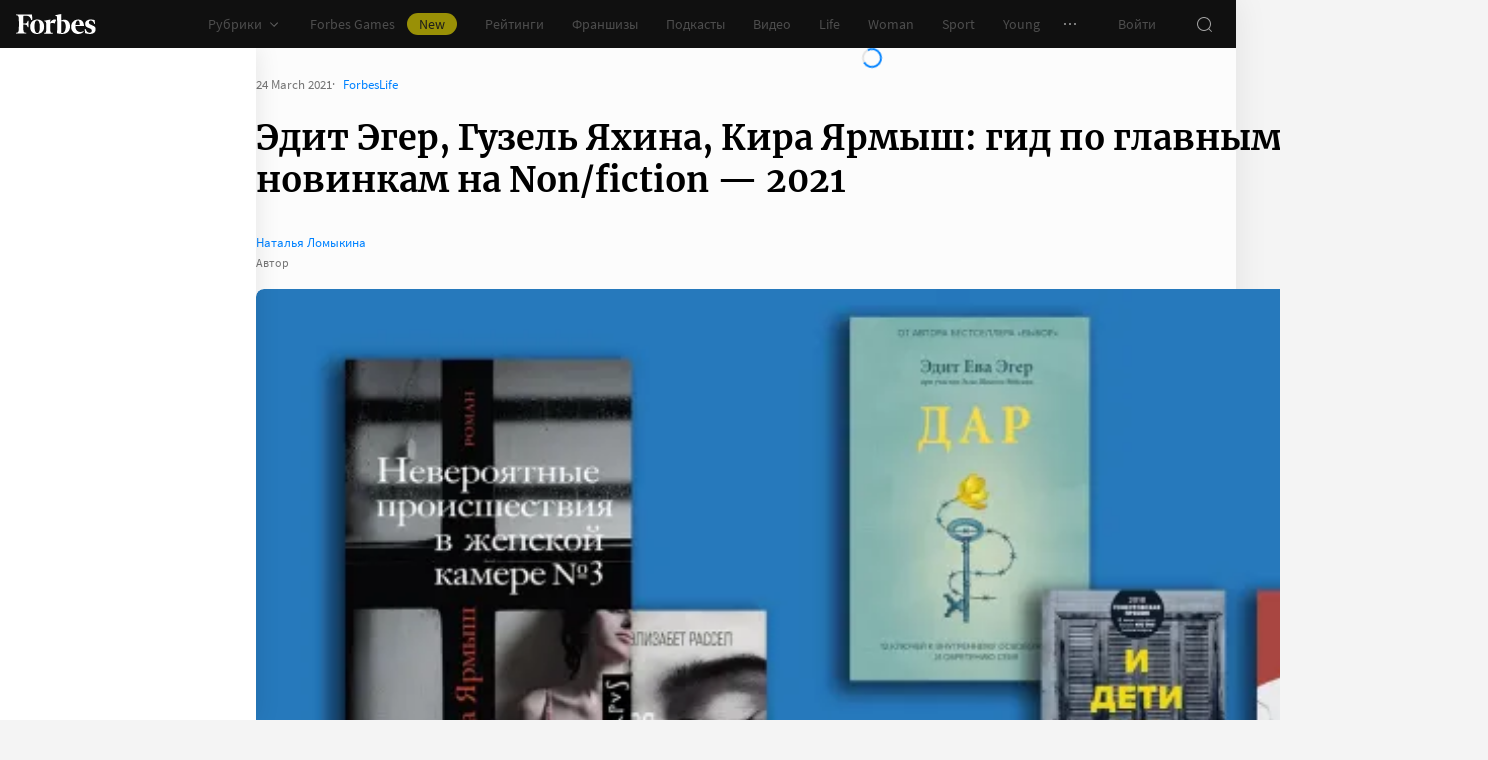

--- FILE ---
content_type: text/html;charset=utf-8
request_url: https://www.forbes.ru/forbeslife-photogallery/424355-edit-eger-guzel-yahina-kira-yarmysh-gid-po-glavnym-knizhnym-novinkam
body_size: 71833
content:
<!DOCTYPE html><html  lang="ru"><head><meta charset="utf-8">
<meta name="viewport" content="width=device-width, initial-scale=1">
<title>Эдит Эгер, Гузель Яхина, Кира Ярмыш: гид по главным книжным новинкам на Non&#x2F;fiction — 2021 | Forbes Life</title>
<link href="//cdn.forbes.ru" rel="preconnect" crossorigin>
<style>@font-face{font-family:text-security-disc;src:url(https://cdn.forbes.ru/_nuxt/text-security-disc-compat.DCQTvqBX.eot);src:url(https://cdn.forbes.ru/_nuxt/text-security-disc-compat.DCQTvqBX.eot?#iefix) format("embedded-opentype"),url(https://cdn.forbes.ru/_nuxt/text-security-disc-compat.Uvryy_3h.woff2) format("woff2"),url(https://cdn.forbes.ru/_nuxt/text-security-disc-compat.DiyK74Sj.ttf) format("truetype")}@supports ((content-visibility:visible) or (-moz-appearance:meter)) and (not (-webkit-hyphens:none)){@font-face{font-family:text-security-disc;src:url([data-uri]) format("woff2"),url(https://cdn.forbes.ru/_nuxt/text-security-disc-compat.DiyK74Sj.ttf) format("truetype")}}@font-face{font-display:swap;font-family:Merriweather;font-style:italic;font-weight:400;src:local("Merriweather"),url(https://cdn.forbes.ru/fonts/merriweather-v25-latin_cyrillic-italic.woff2) format("woff2"),url(https://cdn.forbes.ru/fonts/merriweather-v25-latin_cyrillic-italic.woff) format("woff")}@font-face{font-display:swap;font-family:Merriweather;font-style:normal;font-weight:700;src:local("Merriweather"),url(https://cdn.forbes.ru/fonts/merriweather-v25-latin_cyrillic-700.woff2) format("woff2"),url(https://cdn.forbes.ru/fonts/merriweather-v25-latin_cyrillic-700.woff) format("woff")}@font-face{font-display:swap;font-family:Source Sans Pro;font-style:normal;font-weight:400;src:local("Source Sans Pro"),local("Source-Sans-Pro"),local("SourceSansPro"),url(https://cdn.forbes.ru/fonts/source-sans-pro-v14-latin_cyrillic-regular.woff2) format("woff2"),url(https://cdn.forbes.ru/fonts/source-sans-pro-v14-latin_cyrillic-regular.woff) format("woff")}@font-face{font-display:swap;font-family:Source Sans Pro;font-style:normal;font-weight:600;src:local("Source Sans Pro"),local("Source-Sans-Pro"),local("SourceSansPro"),url(https://cdn.forbes.ru/fonts/source-sans-pro-v14-latin_cyrillic-600.woff2) format("woff2"),url(https://cdn.forbes.ru/fonts/source-sans-pro-v14-latin_cyrillic-600.woff) format("woff")}@font-face{font-display:swap;font-family:Source Sans Pro;font-style:normal;font-weight:700;src:local("Source Sans Pro"),local("Source-Sans-Pro"),local("SourceSansPro"),url(https://cdn.forbes.ru/fonts/source-sans-pro-v14-latin_cyrillic-700.woff2) format("woff2"),url(https://cdn.forbes.ru/fonts/source-sans-pro-v14-latin_cyrillic-700.woff) format("woff")}@font-face{font-display:swap;font-family:Roboto;font-style:normal;font-weight:200;src:local("Roboto"),url(https://cdn.forbes.ru/fonts/roboto-extra-light.woff2) format("woff2"),url(https://cdn.forbes.ru/fonts/roboto-extra-light.woff) format("woff")}*,:after,:before{box-sizing:border-box}::-moz-selection{background:#f4e600;color:#2d2d2d}::selection,mark{background:#f4e600;color:#2d2d2d}body{background-color:#f4f4f4;margin:0;padding-bottom:0!important;position:relative;-webkit-font-smoothing:antialiased;-moz-osx-font-smoothing:grayscale;-webkit-hyphens:auto;hyphens:auto}body,button{font-family:Source Sans Pro,sans-serif}button{background:0;border:0;outline:0;padding:0}input{font-family:Source Sans Pro,sans-serif}.scaleY-enter-active,.scaleY-leave-active{transform-origin:top;transition:transform .2s;will-change:transform}.scaleY-enter-from,.scaleY-leave-to{transform:scaleY(0)}.fade-enter-active,.fade-leave-active{opacity:1;transition:opacity .2s}.fade-enter-from,.fade-leave-to{opacity:0}.slide-up-enter-active,.slide-up-leave-active{transform:translateY(0);transition:transform .2s;will-change:transform}.slide-up-enter-from,.slide-up-leave-to{transform:translateY(100%)}a{text-decoration:none}body .fullscreen-ad{z-index:10000000000!important}.nuxt-progress{z-index:1000001!important}.visually-hidden{border:0;clip-path:inset(100%);height:1px;margin:-1px;overflow:hidden;padding:0;position:absolute;white-space:nowrap;width:1px}</style>
<style>.nuxt-loading-indicator{z-index:1000001!important}</style>
<style>.xPcMm{align-items:center;display:flex;flex-direction:column;height:100%;min-height:calc(var(--vh, 1vh)*100);padding:104px 32px;position:relative;text-align:center;width:100%;z-index:1}@media screen and (min-width:768px){.xPcMm{padding-top:72px}}@media screen and (min-width:1552px){.xPcMm{padding-top:104px}}.xPcMm.VwHeZ{padding:72px 24px}@media screen and (min-width:1552px){.xPcMm.VwHeZ{padding-top:136px}}._6ncCL{color:#fff;display:inline-flex}.URfLd ._6ncCL{color:#101010}.L4MhS{color:#75757559;font-family:Merriweather,serif;font-size:160px;font-weight:900;line-height:176px;margin:48px 0 0;padding:0}@media screen and (min-width:768px){.L4MhS{font-size:232px;line-height:208px;margin-top:40px}}@media screen and (min-width:1024px){.L4MhS{font-size:288px;line-height:264px;margin-top:48px}}.URfLd .L4MhS{color:#99999959}.y2qEr{margin:16px auto 32px;max-width:272px}@media screen and (min-width:768px){.y2qEr{margin-top:32px}}@media screen and (min-width:1552px){.y2qEr{margin-top:48px}}.VwHeZ .y2qEr{margin:0 auto 32px;max-width:352px}._2rVR5{color:#fff;font-size:20px;line-height:32px;margin:0 0 8px;padding:0}@media screen and (min-width:1552px){._2rVR5{font-size:22px;margin-bottom:12px}}.VwHeZ ._2rVR5{font-size:22px;line-height:28px;margin-bottom:12px}.URfLd ._2rVR5{color:#101010}.TyvRS{color:#767676;font-size:14px;line-height:22px;margin:0;padding:0}.xPcMm.URfLd .GWCxT{background-color:#232323;color:#fff}.xPcMm.URfLd .GWCxT:active{-webkit-tap-highlight-color:rgba(0,0,0,0);background-color:#2d2d2d}@media(any-hover:hover){.xPcMm.URfLd .GWCxT:hover{background-color:#2d2d2d}}.xPcMm.URfLd .GWCxT:focus{background-color:#2d2d2d}</style>
<style>.KrtHs{background-color:#181716;height:100%;min-height:calc(var(--vh, 1vh)*100);position:relative}.KrtHs:after,.KrtHs:before{background-image:radial-gradient(circle 160px at left,#232323 50%,transparent 0);background-size:80px 160px;bottom:0;content:"";height:160px;left:0;position:absolute;width:160px}.KrtHs:after{left:160px;transform:rotate(180deg);width:80px}@media screen and (min-width:768px){.KrtHs{background-image:url("data:image/svg+xml;charset=utf-8,%3Csvg xmlns='http://www.w3.org/2000/svg' width='400' height='160' fill='none' viewBox='0 0 400 160'%3E%3Cpath fill='%23232323' d='M0 160c44.183 0 80-35.817 80-80S44.183 0 0 0zM80 160c44.183 0 80-35.817 80-80S124.183 0 80 0z'/%3E%3Ccircle cx='240' cy='80' r='80' fill='%23232323'/%3E%3Cpath fill='%23232323' d='M400 0c-44.183 0-80 35.817-80 80s35.817 80 80 80z'/%3E%3C/svg%3E");background-position:0 100%;background-repeat:no-repeat}.KrtHs:after,.KrtHs:before{content:unset}}.KrtHs.ACu-o{background-color:#fff;background-image:none;background-position:0 100%;background-repeat:no-repeat}@media screen and (min-width:768px){.KrtHs.ACu-o{background-image:url("data:image/svg+xml;charset=utf-8,%3Csvg xmlns='http://www.w3.org/2000/svg' width='400' height='320' fill='none' viewBox='0 0 400 320'%3E%3Ccircle cx='280' cy='280' r='40' fill='%23b3a78f'/%3E%3Ccircle cx='280' cy='280' r='40' fill='%23b3a78f'/%3E%3Ccircle cx='200' cy='120' r='40' fill='%23b3a78f'/%3E%3Ccircle cx='40' cy='120' r='40' fill='%23b3a78f'/%3E%3Ccircle cx='40' cy='200' r='40' fill='%23b3a78f'/%3E%3Cpath fill='%23ffbf00' d='M320 240h80v80h-80zM80 160h80v80H80zM160 240h80v80h-80zM0 240h80v80H0z'/%3E%3Cpath fill='%23b3b3b3' d='m200 160-40 80h80zM40 0 0 80h80z'/%3E%3Cpath fill='%23bf630a' d='m120 240 40 40-40 40-40-40zM120 80l40 40-40 40-40-40zM280 160l40 40-40 40-40-40z'/%3E%3C/svg%3E")}}.KrtHs.ACu-o:after,.KrtHs.ACu-o:before{content:unset}</style>
<style>.BS2Qb{box-shadow:0 0 32px #00000014;display:flex;flex-direction:column;min-height:100vh;position:relative}@media screen and (min-width:768px){.BS2Qb{background-color:#fcfcfc}}@media screen and (min-width:1236px){.BS2Qb{max-width:1236px}}@media screen and (min-width:1552px){.BS2Qb{max-width:1552px}}.p-8hy{margin:0 auto;padding-top:88px;width:100%}@media screen and (min-width:1236px){.p-8hy{align-items:flex-start;display:flex;padding-top:48px}}._8VXm2{flex:1}@media screen and (min-width:768px){._8VXm2{display:flex;flex-direction:column;min-height:calc(var(--vh, 1vh)*100 - 48px)}}@media screen and (min-width:1236px){._8VXm2{order:1}}.VZ6kM{display:flex;flex:1;flex-direction:column}.-uXV9{flex:1}.sMMNr{flex-shrink:0}.NbZKJ{background-color:#fff;box-shadow:0 0 24px #0000001a;color:#2d2d2d;flex:0 0 256px;height:calc(var(--vh, 1vh)*100 - 88px);position:sticky;top:48px;width:256px;z-index:20}@media screen and (min-width:1236px){.NbZKJ{height:calc(var(--vh, 1vh)*100 - 48px)}}</style>
<style>.Av-PQ{color:#fff;display:flex;flex-direction:column;font-size:14px;left:0;line-height:24px;position:fixed;top:0;width:100%;z-index:1000000}@media screen and (min-width:1236px){.Av-PQ{max-width:1236px}}@media screen and (min-width:1552px){.Av-PQ{max-width:1552px}}.yZDBa{align-items:center;background-color:#101010;display:flex;height:48px;position:relative;z-index:1}.FNcZ5{height:48px;left:0;position:absolute;top:0;width:100%}@media screen and (min-width:768px){.FNcZ5{background-color:#181716;height:100%;will-change:opacity;z-index:1}}.T-nAz{align-items:center;color:inherit;display:inline-flex;flex:0 0 80px;height:20px;margin:0 16px;outline:none;width:80px;-webkit-tap-highlight-color:black;transition:color .2s}.T-nAz>svg{height:100%;width:100%}.THH0P{align-items:center;display:flex;flex:1;height:inherit;justify-content:flex-end}@media screen and (min-width:1236px){.THH0P{padding-right:8px}}.H72O7{align-items:center;background-color:#fff;box-shadow:0 1px #00000014;color:#767676;display:flex;flex:1;height:40px;overflow-x:auto;overflow-y:hidden;overscroll-behavior-x:contain;padding:0 6px;scroll-snap-type:x mandatory;scrollbar-width:none}.H72O7::-webkit-scrollbar{display:none}.Av-PQ .xJmuN{align-items:center;display:flex;flex:0 0 auto;height:inherit;margin:0 10px}@media screen and (min-width:1024px){.Av-PQ .xJmuN{margin-left:0;margin-right:80px}}@media screen and (min-width:1236px){.Av-PQ .xJmuN{margin-right:18px}}.Zw0a-{flex:0 0 auto}.Ro0oz,.Zw0a-{align-items:center;display:flex;height:inherit}.Ro0oz{margin:0;padding:0}@media screen and (min-width:1236px){.Ro0oz+.Ro0oz{margin-left:18px}}.xnPRY{align-items:center;color:inherit;cursor:pointer;display:flex;font-size:14px;height:inherit;line-height:24px;text-decoration:none;transition:color .2s}.xnPRY,.xnPRY:active{-webkit-tap-highlight-color:rgba(0,0,0,0)}.xnPRY:active{color:#989898}@media(any-hover:hover){.xnPRY:hover{color:#989898}}.xnPRY.NfTMx{color:#0082ff;cursor:pointer;text-decoration:none;transition:color .2s}.xnPRY.NfTMx:active{-webkit-tap-highlight-color:rgba(0,0,0,0);color:#006ee1}@media(any-hover:hover){.xnPRY.NfTMx:hover{color:#006ee1}}.xnPRY svg{margin-left:4px;transition:color .2s,transform .2s}.xnPRY span{background-color:#f4e600;border-radius:100px;color:#232323;font-size:14px;height:22px;justify-content:center;line-height:20px;margin-left:12px;padding:0 12px}.MxZde,.xnPRY span{align-items:center;display:flex}.MxZde{height:inherit;list-style:none}.MxZde .xnPRY{padding:0 14px}.H72O7 .xnPRY{font-size:16px;padding:0 10px}.MxZde .xnPRY._6gyfk svg{color:#989898}.MxZde.t7-SH .xnPRY{color:#f4e600;cursor:default}.MxZde.t7-SH .xnPRY._6gyfk svg{transform:translateY(1px) rotateX(180deg)}@media screen and (min-width:768px){.sGnX6{margin-right:16px}}.sGnX6 .MxZde+.MxZde{margin-left:16px}.Lj6j1{align-items:center;border-radius:50%;cursor:pointer;display:flex;height:32px;justify-content:center;transition:background-color .2s;width:32px}.Lj6j1:active{-webkit-tap-highlight-color:rgba(0,0,0,0);background-color:#2d2d2d}@media(any-hover:hover){.Lj6j1:hover{background-color:#2d2d2d}}.MxZde.t7-SH .Lj6j1{background-color:#2d2d2d}.PPuaU{flex:0 0 auto;margin:0 8px}.PPuaU:first-of-type{margin-left:2px}.Av-PQ ._3LkNT{border-radius:100%;cursor:pointer;flex:0 0 auto;height:32px;margin:0 8px;overflow:hidden;width:32px}._3LkNT img{border-radius:100%;height:100%;-o-object-fit:cover;object-fit:cover;width:100%}.NqiVX{align-items:center;border-radius:50%;cursor:pointer;display:flex;flex:0 0 auto;height:32px;justify-content:center;margin:0 8px;position:relative;transition:background-color .2s;width:32px}.NqiVX:active{-webkit-tap-highlight-color:rgba(0,0,0,0);background-color:#2d2d2d}@media(any-hover:hover){.NqiVX:hover{background-color:#2d2d2d}}.WbPW8{background-color:#f02d37;border-radius:50%;box-shadow:0 0 0 2px #181716;height:7px;pointer-events:none;position:absolute;right:5px;top:6px;transition:box-shadow .2s;width:7px}.PPuaU:active .WbPW8,.PPuaU:hover .WbPW8{box-shadow:0 0 0 2px #2d2d2d}.lQ8qW{background:#fff;box-shadow:0 0 24px #0000001a;height:calc(var(--vh, 1vh)*100 - 48px);left:0;top:48px;width:256px}.bXScK,.lQ8qW{position:absolute}.bXScK{height:100vh;right:0;top:calc(100% - 40px);width:100%;z-index:1}@media screen and (min-width:768px){.bXScK{max-width:256px}}@media screen and (min-width:1236px){.bXScK{max-width:unset;top:100%}}.bXScK.XYsZs{perspective:unset!important;transform:unset!important}.bXScK.FNcZ5{max-width:unset}@media screen and (min-width:768px){.bXScK.qFX4s{max-width:328px}}.nfxzG{height:calc(var(--vh, 1vh)*100 - 48px);min-height:200px}@media screen and (min-width:768px){.nfxzG{height:calc(var(--vh, 1vh)*100 - 48px)}}@media screen and (min-width:1236px){.nfxzG{-webkit-overflow-scrolling:touch;-ms-overflow-style:none;overflow-x:hidden;overflow-y:auto;overscroll-behavior:contain;scrollbar-color:#989898 transparent;scrollbar-width:thin}.nfxzG::-webkit-scrollbar{width:11px}.nfxzG::-webkit-scrollbar-track{margin:2px 0}.nfxzG::-webkit-scrollbar-thumb{background-clip:content-box;background-color:#989898;border-left:3px solid transparent;border-radius:4px;border-right:2px solid transparent}.nfxzG::-webkit-scrollbar-thumb:window-inactive{background-color:#99999912}}.bCq-K{background-color:#232323;height:calc(var(--vh, 1vh)*100 - 48px);min-height:200px;overflow:hidden}@media screen and (min-width:768px){.bCq-K{height:calc(var(--vh, 1vh)*100 - 48px)}}@media screen and (min-width:1236px){.bCq-K{height:unset}}.bXScK.qFX4s .bCq-K{height:calc(var(--vh, 1vh)*100 - 48px)}@media screen and (min-width:768px){.bXScK.qFX4s .bCq-K{height:calc(var(--vh, 1vh)*100 - 48px)}}.bXScK.JC-uT .bCq-K{background-image:url("data:image/svg+xml;charset=utf-8,%3Csvg xmlns='http://www.w3.org/2000/svg' width='160' height='400' fill='none' viewBox='0 0 160 400'%3E%3Cpath fill='%23181716' d='M0 0c0 44.183 35.817 80 80 80s80-35.817 80-80zM0 80c0 44.183 35.817 80 80 80s80-35.817 80-80z'/%3E%3Ccircle cx='80' cy='240' r='80' fill='%23181716' transform='rotate(90 80 240)'/%3E%3Cpath fill='%23181716' d='M160 400c0-44.183-35.817-80-80-80S0 355.817 0 400z'/%3E%3C/svg%3E");background-position:100% 100%;background-repeat:no-repeat;background-size:204px 510px}@media screen and (min-width:768px){.bXScK.JC-uT .bCq-K{background-size:160px 400px}}@media screen and (min-width:1236px){.bXScK.JC-uT .bCq-K{background-image:url("data:image/svg+xml;charset=utf-8,%3Csvg xmlns='http://www.w3.org/2000/svg' width='400' height='160' fill='none' viewBox='0 0 400 160'%3E%3Cpath fill='%23181716' d='M0 160c44.183 0 80-35.817 80-80S44.183 0 0 0zM80 160c44.183 0 80-35.817 80-80S124.183 0 80 0z'/%3E%3Ccircle cx='240' cy='80' r='80' fill='%23181716'/%3E%3Cpath fill='%23181716' d='M400 0c-44.183 0-80 35.817-80 80s35.817 80 80 80z'/%3E%3C/svg%3E");background-position:0 calc(100% - 48px);background-size:510px 204px}}.bXScK._5dU6v .bCq-K,.bXScK._9p6Eg .bCq-K{background-image:url("data:image/svg+xml;charset=utf-8,%3Csvg xmlns='http://www.w3.org/2000/svg' width='400' height='160' fill='none' viewBox='0 0 400 160'%3E%3Cpath fill='%23181716' d='M0 160c44.183 0 80-35.817 80-80S44.183 0 0 0zM80 160c44.183 0 80-35.817 80-80S124.183 0 80 0z'/%3E%3Ccircle cx='240' cy='80' r='80' fill='%23181716'/%3E%3Cpath fill='%23181716' d='M400 0c-44.183 0-80 35.817-80 80s35.817 80 80 80z'/%3E%3C/svg%3E");background-position:0 calc(100% - 48px);background-repeat:no-repeat;background-size:510px 204px}@media screen and (min-width:768px){.bXScK.FNcZ5 .bCq-K,.bXScK.FNcZ5 .nfxzG{height:0;min-height:0}}.kKIVo{background-color:#00000080;content:"";height:100vh;left:0;position:absolute;top:0;width:100%}.kFhUZ{align-items:center;background-color:#0082ff;color:#fff;display:flex;justify-content:space-between;padding:4px 16px;z-index:2}.kFhUZ .ZhnAZ{transform:rotate(-90deg)}._-25uc{color:#767676;opacity:.6;pointer-events:none}</style>
<style>.search-transition-enter-active,.search-transition-leave-active{opacity:1;transition:opacity .2s}.search-transition-leave-active{transition-delay:.4s}.search-transition-enter-from,.search-transition-leave-to{opacity:0}</style>
<style>.Qrp-t{margin:0 auto;width:100%}@media screen and (min-width:768px){.RiTqF._7p22C{background-color:#fff}.kDswt.GMuRy+.kDswt.GMuRy{padding-top:16px}}@media screen and (min-width:1552px){.kDswt.GMuRy+.kDswt.GMuRy{padding-top:8px}}.ZDRdX{display:flex;flex-flow:column;height:100%}._8VXWf{flex:0 0 auto}._8VXWf.GMQIJ{flex-grow:1}._8VXWf:not(:first-child){padding-top:24px}.vhFU5{position:sticky;top:112px}@media screen and (min-width:1236px){.vhFU5{top:72px}}.-J-O4{margin-bottom:20px}@media screen and (min-width:1024px){.-J-O4{width:calc(100% - 312px)}}.nD-Km{margin-bottom:8px}@media screen and (min-width:768px){.BlVjU{margin-bottom:20px}}@media screen and (min-width:1236px){[data-a11y~=visible-bar] .vhFU5{top:184px}}@media screen and (min-width:1552px){[data-a11y~=visible-bar] .vhFU5{top:138px}}</style>
<style>.HL7-p{background-color:#181716;background-image:url("data:image/svg+xml;charset=utf-8,%3Csvg xmlns='http://www.w3.org/2000/svg' width='160' height='400' fill='none' viewBox='0 0 160 400'%3E%3Cpath fill='%23232323' d='M0 0c0 44.183 35.817 80 80 80s80-35.817 80-80zM0 80c0 44.183 35.817 80 80 80s80-35.817 80-80z'/%3E%3Ccircle cx='80' cy='240' r='80' fill='%23232323' transform='rotate(90 80 240)'/%3E%3Cpath fill='%23232323' d='M160 400c0-44.183-35.817-80-80-80S0 355.817 0 400z'/%3E%3C/svg%3E");background-position:100% 0;background-repeat:no-repeat;background-size:184px 460px}@media screen and (min-width:768px){.HL7-p{background-image:url("data:image/svg+xml;charset=utf-8,%3Csvg xmlns='http://www.w3.org/2000/svg' width='400' height='160' fill='none' viewBox='0 0 400 160'%3E%3Cpath fill='%23232323' d='M0 160c44.183 0 80-35.817 80-80S44.183 0 0 0zM80 160c44.183 0 80-35.817 80-80S124.183 0 80 0z'/%3E%3Ccircle cx='240' cy='80' r='80' fill='%23232323'/%3E%3Cpath fill='%23232323' d='M400 0c-44.183 0-80 35.817-80 80s35.817 80 80 80z'/%3E%3C/svg%3E");background-position:0 0;background-size:400px 160px}}@media screen and (min-width:1024px){.HL7-p{background-size:510px 204px}}.pec7t{display:grid;grid-template-rows:repeat(4,auto)}@media screen and (min-width:768px){.pec7t{grid-template-columns:240px 240px auto;grid-template-rows:repeat(2,auto);padding:40px 24px}}@media screen and (min-width:1024px){.pec7t{grid-template-columns:256px 256px auto;padding:40px 24px 40px 40px}}.DXsmo{margin:0 8px;padding:40px 0 32px}@media screen and (min-width:400px){.DXsmo{margin:0 16px}}@media screen and (min-width:768px){.DXsmo{flex-shrink:0;grid-row:1/3;margin:0;min-width:200px;padding:0}}.DXsmo+.DXsmo{border-top:1px solid #2d2d2d}@media screen and (min-width:768px){.DXsmo+.DXsmo{border-top:0}}.EzZnv{color:#fff;font-size:16px;font-weight:600;line-height:22px;margin:0 0 24px}@media screen and (min-width:1024px){.EzZnv{font-size:14px;line-height:24px}}._67Gaa{list-style:none;margin:0;padding:0}.wMkrh{color:#989898;display:inline-block;font-size:14px;line-height:24px;padding:8px 0;text-decoration:none;transition:color .2s}.wMkrh:active{-webkit-tap-highlight-color:rgba(0,0,0,0);color:#fff}@media(any-hover:hover){.wMkrh:hover{color:#fff}}.wMkrh[aria-current=page]{color:#0082ff}.wMkrh[aria-current=page]:active{-webkit-tap-highlight-color:rgba(0,0,0,0);color:#0082ff;cursor:default}@media(any-hover:hover){.wMkrh[aria-current=page]:hover{color:#0082ff;cursor:default}}.bLlQu{border-top:1px solid #2d2d2d;margin:0 8px;padding:40px 0}@media screen and (min-width:768px){.bLlQu{justify-self:end;width:240px}}@media screen and (min-width:1024px){.bLlQu{width:400px}}@media screen and (min-width:1552px){.bLlQu{width:496px}}@media screen and (min-width:400px){.bLlQu{margin:0 16px}}@media screen and (min-width:768px){.bLlQu{border-top:0;margin:0;padding:0}}@media screen and (min-width:1024px){.bLlQu{margin:0 0 0 auto}}.cCk0B{color:#fff;font-size:16px;font-weight:600;line-height:22px;margin:0 0 16px}@media screen and (min-width:1024px){.cCk0B{font-size:14px;line-height:24px}}.cF7X7{border-top:1px solid #2d2d2d;margin:0 8px;padding:40px 0}@media screen and (min-width:768px){.cF7X7{justify-self:end;width:240px}}@media screen and (min-width:1024px){.cF7X7{width:400px}}@media screen and (min-width:1552px){.cF7X7{width:496px}}.cF7X7 a{display:block}.cF7X7 svg{height:44px;width:154px}@media screen and (min-width:400px){.cF7X7{margin:0 16px}}@media screen and (min-width:768px){.cF7X7{border-top:0;margin:38px 0 0;padding:0}}@media screen and (min-width:1024px){.cF7X7{margin:38px 0 0 auto}}._81xQ4{background-color:#101010;padding:24px 8px}@media screen and (min-width:768px){._81xQ4{justify-self:end;width:240px}}@media screen and (min-width:1024px){._81xQ4{width:400px}}@media screen and (min-width:1552px){._81xQ4{width:496px}}@media screen and (min-width:768px){._81xQ4{background-color:transparent;order:-1;padding:0 0 24px}}@media screen and (min-width:1024px){._81xQ4{padding:0 0 56px}}.ieemn{color:#fff;font-size:16px;font-weight:600;line-height:22px;margin:0 0 22px}@media screen and (min-width:1024px){.ieemn{font-size:14px;line-height:24px;margin-bottom:20px}}._2xgwT{border-bottom:1px solid #2d2d2d;color:#989898;font-size:14px;line-height:20px;margin:0 8px;padding:40px 0 24px}@media screen and (min-width:400px){._2xgwT{margin:0 16px}}@media screen and (min-width:768px){._2xgwT{border-top:1px solid #2d2d2d;margin:0;padding:24px}}@media screen and (min-width:1552px){._2xgwT{-moz-column-gap:56px;column-gap:56px;display:grid;grid-template-columns:repeat(2,1fr)}}.kuWva a{color:#0082ff;cursor:pointer;text-decoration:none;transition:color .2s}.kuWva a:active{-webkit-tap-highlight-color:rgba(0,0,0,0);color:#006ee1}@media(any-hover:hover){.kuWva a:hover{color:#006ee1}}.kuWva p{margin:0 0 20px}.kuWva p:last-child{margin-bottom:0}.kuWva+.kuWva{margin-top:20px}@media screen and (min-width:1552px){.kuWva+.kuWva{margin-top:0}}.qKNbZ{margin-top:40px}._8KVG7{display:flex;gap:8px;margin-top:16px}@media screen and (min-width:1024px){._8KVG7{margin-top:24px}}._8KVG7 a{align-items:center;background:#232323;border:1px solid #232323;border-radius:4px;color:#e2e2e2;gap:8px;height:40px;padding:8px 12px 8px 16px;width:auto}._8KVG7 svg,.dqGaD{color:#989898}.dqGaD{padding:0 8px}@media screen and (min-width:400px){.dqGaD{padding:0 16px}}@media screen and (min-width:768px){.dqGaD{padding:24px}}@media screen and (min-width:1024px){.dqGaD{align-items:flex-end;display:flex;justify-content:space-between;padding-bottom:14px}}.ShDTn{font-size:13px;line-height:18px;padding:24px 0}@media screen and (min-width:768px){.ShDTn{line-height:20px;padding:0}}@media screen and (min-width:1024px){.ShDTn{max-width:536px;padding-bottom:10px}}._4seBM{align-items:center;border-top:1px solid #2d2d2d;display:flex;justify-content:space-between;padding:14px 0}@media screen and (min-width:768px){._4seBM{border-top:0;justify-content:flex-start;padding-bottom:0;padding-top:16px}}.SfCbE{font-size:13px;line-height:20px}.SfCbE>span{display:inline-block;margin:0 4px}@media screen and (min-width:768px){.SfCbE{flex:0 0 auto;font-size:13px;line-height:24px}}.h3RuC{align-items:center;background:#2d2d2d;border-radius:100%;color:#c3c3c3;cursor:default;display:flex;font-family:Merriweather,serif;font-size:14px;font-style:italic;font-weight:700;height:40px;justify-content:center;line-height:32px;margin-left:24px;width:40px}</style>
<style>.wfZ4t{cursor:pointer}</style>
<style>.Jucc8{display:block}@media screen and (min-width:1024px){.opqxd{align-items:center;display:flex;justify-content:space-between}}.vfzGm{align-items:center;border:1px solid #2d2d2d;border-radius:4px;display:flex;height:48px;transition:border-color .2s;width:100%}.qKNgu .vfzGm{border-color:#f02d37}.WONR9{background-color:transparent;border:0;border-radius:4px 0 0 4px;caret-color:#0082ff;color:#fff;flex:1;font-size:15px;height:100%;line-height:24px;outline:0;padding:12px 16px;transition:color .2s;width:100%}.WONR9::-moz-placeholder{color:#767676}.WONR9::placeholder{color:#767676}.qKNgu .WONR9::-moz-placeholder{color:#f02d37}.qKNgu .WONR9::placeholder{color:#f02d37}.UT57b{align-items:center;background:transparent;border:0;border-radius:0 4px 4px 0;color:#767676;display:flex;flex-shrink:0;height:48px;justify-content:center;margin:0;outline:0;padding:0;width:48px}.UT57b svg{transform:rotate(-90deg)}@media screen and (min-width:1024px){.-xhe7{display:block;flex-shrink:0;margin-left:16px}}.aN1rV{color:#f02d37;font-size:13px;line-height:20px;margin:4px 0}.y6uFV{background-color:#232323;border-radius:4px;margin-top:16px;padding:24px 16px}@media screen and (min-width:1024px){.y6uFV{background:0;display:grid;gap:12px 16px;grid-template-columns:repeat(2,1fr);padding:0;width:272px}}.y6uFV .PkNrr{justify-content:space-between;width:100%}@media screen and (min-width:1024px){.y6uFV .PkNrr{justify-content:flex-start;width:auto}}.PkNrr+.PkNrr{margin-top:24px}@media screen and (min-width:1024px){.PkNrr+.PkNrr{margin-top:0}}</style>
<style>.tgcYK{align-items:center;background:0;border:1px solid transparent;cursor:pointer;display:inline-flex;font-family:Source Sans Pro,sans-serif;font-size:14px;font-weight:400;justify-content:center;line-height:24px;margin:0;outline:0;padding:0;text-decoration:none;transition:background-color .2s,border-color .2s,color .2s,opacity .2s;-webkit-user-select:none;-moz-user-select:none;user-select:none}.tgcYK.QqABb{flex-direction:row-reverse}.tgcYK.L4kfD{border-radius:4px}.tgcYK.GpcEL{border-radius:8px}.tgcYK.R5u72{border-radius:80px}.tgcYK.vUBhD{border-radius:0}.tgcYK.G2783{padding:3px 15px}.tgcYK.tW9I-{padding:7px 15px}.tgcYK.oaDSY{font-size:16px;padding:11px 23px}.tgcYK.XFI-B{font-size:18px;line-height:32px;padding:7px 23px}.tfpzm{margin-right:8px;transition:color .2s}.oaDSY .tfpzm{margin-right:15px}.XFI-B .tfpzm{margin-left:-8px;margin-right:20px}.QqABb .tfpzm{margin-left:8px;margin-right:0}.QqABb.oaDSY .tfpzm{margin-left:15px;margin-right:0}.QqABb.XFI-B .tfpzm{margin-left:20px;margin-right:-8px}.tgcYK.GN-Zw{background-color:#f4f4f4}.tgcYK.GN-Zw,.tgcYK.GN-Zw .tfpzm{color:#101010}.tgcYK.GN-Zw:active{-webkit-tap-highlight-color:rgba(0,0,0,0);background-color:#101010;color:#fff}.tgcYK.GN-Zw:active .tfpzm{color:#fff}@media(any-hover:hover){.tgcYK.GN-Zw:hover{background-color:#101010;color:#fff}.tgcYK.GN-Zw:hover .tfpzm{color:#fff}}.tgcYK.GN-Zw:focus{background-color:#101010;color:#fff}.tgcYK.GN-Zw:focus .tfpzm{color:#fff}.tgcYK.TGtRh{background-color:#0082ff;color:#fff}.tgcYK.TGtRh:active{-webkit-tap-highlight-color:rgba(0,0,0,0);background-color:#006ee1}@media(any-hover:hover){.tgcYK.TGtRh:hover{background-color:#006ee1}}.tgcYK.TGtRh:focus{background-color:#006ee1}.tgcYK.p61Ys{background-color:#2d2d2d;color:#767676}.tgcYK.p61Ys:active{-webkit-tap-highlight-color:rgba(0,0,0,0);background-color:#232323}@media(any-hover:hover){.tgcYK.p61Ys:hover{background-color:#232323}}.tgcYK.p61Ys:focus{background-color:#232323}.tgcYK.k6aM4{background-color:#181716;color:#fff}.tgcYK.k6aM4:active{-webkit-tap-highlight-color:rgba(0,0,0,0);background-color:#0a0a0a}@media(any-hover:hover){.tgcYK.k6aM4:hover{background-color:#0a0a0a}}.tgcYK.k6aM4:focus{background-color:#0a0a0a}.tgcYK.YOxvb{background-color:#2d2d2d;color:#fff}.tgcYK.YOxvb:active{-webkit-tap-highlight-color:rgba(0,0,0,0);background-color:#232323}@media(any-hover:hover){.tgcYK.YOxvb:hover{background-color:#232323}}.tgcYK.FDc8C,.tgcYK.YOxvb:focus{background-color:#232323}.tgcYK.FDc8C{color:#fff}.tgcYK.FDc8C:active{-webkit-tap-highlight-color:rgba(0,0,0,0);background-color:#2e2e2e}@media(any-hover:hover){.tgcYK.FDc8C:hover{background-color:#2e2e2e}}.tgcYK.FDc8C:focus{background-color:#2e2e2e}.tgcYK.fKVwE{background-color:#f4f4f4;border-color:#f4f4f4;color:#2d2d2d}.tgcYK.fKVwE:active{-webkit-tap-highlight-color:rgba(0,0,0,0);background-color:#e2e2e2;border-color:#e2e2e2}@media(any-hover:hover){.tgcYK.fKVwE:hover{background-color:#e2e2e2;border-color:#e2e2e2}}.tgcYK.fKVwE:focus{background-color:#e2e2e2;border-color:#e2e2e2}.tgcYK.ialp9{border-color:#c3c3c3;color:#2d2d2d}.tgcYK.ialp9:active{-webkit-tap-highlight-color:rgba(0,0,0,0);background-color:#e2e2e2}@media(any-hover:hover){.tgcYK.ialp9:hover{background-color:#e2e2e2}}.tgcYK.ialp9:focus{background-color:#e2e2e2}.tgcYK.n5f8P{border-color:#2d2d2d;color:#989898}.tgcYK._7Plp-{background-color:#f4e600;color:#2d2d2d}.tgcYK._7Plp-:active{-webkit-tap-highlight-color:rgba(0,0,0,0);background-color:#f5dc00}@media(any-hover:hover){.tgcYK._7Plp-:hover{background-color:#f5dc00}}.tgcYK._7Plp-:focus{background-color:#f5dc00}.tgcYK.riMrP,.tgcYK:disabled{cursor:default;opacity:.5;pointer-events:none}[data-a11y] .tgcYK{color:#101010}</style>
<style>.PgEgx{align-items:center;cursor:pointer;display:inline-flex;position:relative;transition:margin .3s,opacity .2s;-webkit-user-select:none;-moz-user-select:none;user-select:none}.PgEgx.T-9Si{margin-bottom:28px}.PgEgx:after{color:#f02d37;content:attr(data-error);font-size:13px;left:0;line-height:20px;position:absolute;top:calc(100% + 4px)}.me4ih{opacity:0;position:absolute;z-index:-1}.zi5jU{align-items:center;border:1px solid transparent;border-radius:4px;display:flex;justify-content:center;transition:background-color .2s,border-color .2s}.XAoQ2.PgEgx:active .zi5jU{-webkit-tap-highlight-color:rgba(0,0,0,0);background-color:#fff3}@media(any-hover:hover){.XAoQ2.PgEgx:hover .zi5jU{background-color:#fff3}}.jr0wX.PgEgx:active .zi5jU{-webkit-tap-highlight-color:rgba(0,0,0,0);background-color:#e2e2e2}@media(any-hover:hover){.jr0wX.PgEgx:hover .zi5jU{background-color:#e2e2e2}}._30Z4J .zi5jU{height:20px;width:20px}.TesR4 .zi5jU{height:24px;width:24px}.XAoQ2 .zi5jU{background-color:#ffffff1a}.jr0wX .zi5jU{background-color:#f4f4f4;border-color:#e2e2e2}.PgEgx .me4ih:checked~.zi5jU{background-color:#0082ff;border-color:#0082ff}.ZAliS{color:#fff;opacity:0;transform:translate(-1px);transition:opacity .2s}.me4ih:checked~.zi5jU .ZAliS{opacity:1}.xrnjN{font-size:15px;margin-left:12px;transition:color .2s}.XAoQ2.PgEgx:active .xrnjN{-webkit-tap-highlight-color:rgba(0,0,0,0);color:#fff}@media(any-hover:hover){.XAoQ2.PgEgx:hover .xrnjN{color:#fff}}._30Z4J .xrnjN{line-height:22px}.TesR4 .xrnjN{line-height:24px}.XAoQ2 .xrnjN:not(a){color:#989898}.jr0wX .xrnjN:not(a){color:#2d2d2d}a.xrnjN{color:#0082ff}.xrnjN.QqQLN{margin-left:0;margin-right:12px;order:-1}.XAoQ2 .me4ih:checked~.xrnjN:not(a){color:#fff}.jr0wX .me4ih:checked~.xrnjN:not(a){color:#2d2d2d}.PgEgx._7G5Vv{cursor:not-allowed;opacity:.5}</style>
<style>.hqJdu{align-items:center;border-radius:50%;color:#767676;cursor:pointer;display:inline-flex;height:var(--size);justify-content:center;position:relative;transition:background-color .2s,color .2s,opacity .2s;width:var(--size)}._0sMOW{color:#767676;cursor:not-allowed;opacity:.5}.tC9v9:active{-webkit-tap-highlight-color:rgba(0,0,0,0);background-color:#2d2d2d;color:#fff}.tC9v9:active._0sMOW{background-color:unset;color:#767676}@media(any-hover:hover){.tC9v9:hover{background-color:#2d2d2d;color:#fff}.tC9v9:hover._0sMOW{background-color:unset;color:#767676}}.tC9v9.RkoEV{background-color:#2d2d2d;color:#fff}.XSunK:active{-webkit-tap-highlight-color:rgba(0,0,0,0);background-color:#e2e2e2}.XSunK:active._0sMOW{background-color:unset;color:#767676}@media(any-hover:hover){.XSunK:hover{background-color:#e2e2e2}.XSunK:hover._0sMOW{background-color:unset;color:#767676}}.XSunK.RkoEV{background-color:#e2e2e2;color:#000}.nMXAL:active{-webkit-tap-highlight-color:rgba(0,0,0,0);-webkit-backdrop-filter:blur(4px);backdrop-filter:blur(4px);background-color:#ffffff4d;color:#fff}@media(any-hover:hover){.nMXAL:hover{-webkit-backdrop-filter:blur(4px);backdrop-filter:blur(4px);background-color:#ffffff4d;color:#fff}}.nMXAL.RkoEV{-webkit-backdrop-filter:blur(4px);backdrop-filter:blur(4px);background-color:#ffffff4d;color:#fff}.AIA3j{background-color:#fff0;color:#ffffff8c}.AIA3j:active{-webkit-tap-highlight-color:rgba(0,0,0,0);background-color:#fff3;color:#ffffffd9}@media(any-hover:hover){.AIA3j:hover{background-color:#fff3;color:#ffffffd9}}.UEDll{color:#fff}.UEDll:active{-webkit-tap-highlight-color:rgba(0,0,0,0);background-color:#2d2d2d}.UEDll:active._0sMOW{background-color:unset;color:#767676}@media(any-hover:hover){.UEDll:hover{background-color:#2d2d2d}.UEDll:hover._0sMOW{background-color:unset;color:#767676}}.UEDll.RkoEV{color:#f4e600}._22ueu{color:#fff}._22ueu:active{-webkit-tap-highlight-color:rgba(0,0,0,0);background-color:#0082ff}._22ueu:active._0sMOW{background-color:unset;color:#767676}@media(any-hover:hover){._22ueu:hover{background-color:#0082ff}._22ueu:hover._0sMOW{background-color:unset;color:#767676}}.QllEG{background-color:#fff;box-shadow:0 2px 8px #00000014}.w1nfk{background-color:#f4e600;color:#181716}.w1nfk:active{-webkit-tap-highlight-color:rgba(0,0,0,0);background-color:#f5dc00}@media(any-hover:hover){.w1nfk:hover{background-color:#f5dc00}}.sppkG{background-color:#0082ff;color:#fff}.sppkG:active{-webkit-tap-highlight-color:rgba(0,0,0,0);background-color:#006ee1}@media(any-hover:hover){.sppkG:hover{background-color:#006ee1}}.LYsvn{background-color:#f4f4f4;color:#101010}.LYsvn:not(._0sMOW):active{-webkit-tap-highlight-color:rgba(0,0,0,0);background-color:#101010;color:#fff}@media(any-hover:hover){.LYsvn:not(._0sMOW):hover{background-color:#101010;color:#fff}}.LYsvn.RkoEV{background-color:#e2e2e2}[data-a11y] .hqJdu{color:#101010}</style>
<style>@charset "UTF-8";._9qu4c{display:block;overflow:hidden}.n6Tkn{height:calc(var(--vh, 1vh)*100);left:0;overflow-y:auto;position:fixed;top:0;width:100%;z-index:10000000000}@media screen and (min-width:768px){.n6Tkn{-webkit-overflow-scrolling:touch;-ms-overflow-style:none;overflow-x:hidden;overflow-y:auto;overscroll-behavior:contain;scrollbar-color:#2d2d2d transparent;scrollbar-width:thin}.n6Tkn::-webkit-scrollbar{width:11px}.n6Tkn::-webkit-scrollbar-track{margin:2px 0}.n6Tkn::-webkit-scrollbar-thumb{background-clip:content-box;background-color:#2d2d2d;border-left:3px solid transparent;border-radius:4px;border-right:2px solid transparent}.n6Tkn::-webkit-scrollbar-thumb:window-inactive{background-color:#2d2d2d12}}.HNy15{min-height:100%;position:relative}@media screen and (min-width:768px){.HNy15{align-items:center;display:flex;flex-flow:column;padding:88px 0}}@media screen and (min-width:1024px){.HNy15{flex-flow:row;justify-content:center}}.bmqUX{background:#232323;cursor:pointer;display:flex;flex-flow:column;height:100%;left:0;position:absolute;top:0;width:100%}@media screen and (min-width:768px){.bmqUX{background:#0f0f0ff5}}.aiEBA{padding:14px 16px 48px;position:relative}@media screen and (min-width:768px){.aiEBA{align-items:center;background:#232323;border-radius:8px;display:flex;flex-flow:column;min-height:400px;padding:32px;text-align:center;width:400px}.aiEBA:before{background:url("data:image/svg+xml;charset=utf-8,%3Csvg xmlns='http://www.w3.org/2000/svg' width='400' height='160' fill='none' viewBox='0 0 400 160'%3E%3Cpath fill='%23181716' d='M0 160c44.183 0 80-35.817 80-80S44.183 0 0 0zM80 160c44.183 0 80-35.817 80-80S124.183 0 80 0z'/%3E%3Ccircle cx='240' cy='80' r='80' fill='%23181716'/%3E%3Cpath fill='%23181716' d='M400 0c-44.183 0-80 35.817-80 80s35.817 80 80 80z'/%3E%3C/svg%3E") no-repeat 0 100%/auto 120px;bottom:0;content:"";height:120px;left:0;position:absolute;transform:scaleX(-1);width:300px}}@media screen and (min-width:1024px){.aiEBA{min-height:440px;width:440px}}@media screen and (min-width:1236px){.aiEBA{min-height:528px;width:528px}}.qkHhR{border-bottom:1px solid hsla(0,0%,100%,.1);color:#fff;margin-bottom:24px;padding-bottom:24px}.qkHhR>svg{height:20px;width:80px}@media screen and (min-width:768px){.qkHhR{margin-bottom:32px;padding-bottom:40px;width:200px}.qkHhR>svg{height:22px;width:88px}}@media screen and (min-width:1024px){.qkHhR{margin-bottom:40px;padding-bottom:48px;width:240px}.qkHhR>svg{height:28px;width:112px}}.ERlY-{color:#f4e600;font-size:14px;line-height:24px;margin:0}@media screen and (min-width:768px){.ERlY-{font-size:16px}}.sdvHn{margin:0;position:relative}.QlvK-{color:#fff;font-family:Merriweather,serif;font-size:20px;font-style:italic;font-weight:700;line-height:26px;margin:16px 0 24px;overflow-wrap:break-word;word-break:break-word}@media screen and (min-width:768px){.QlvK-{font-size:22px;font-size:24px;line-height:28px;line-height:34px;margin-bottom:32px}}.Kz1R2{color:#767676;display:inline-block;font-size:14px;line-height:24px;padding-left:24px;position:relative}.Kz1R2:before{color:#fff;content:"—";left:0;position:absolute;top:0}@media screen and (min-width:768px){.Kz1R2{font-size:16px;padding-left:0}.Kz1R2:before{left:auto;right:calc(100% + 8px)}}.LrEVB{background:#232323;display:block;height:288px;margin:0 auto;overflow:hidden;position:relative;width:288px}@media screen and (min-width:375px){.LrEVB{height:343px;width:343px}}@media screen and (min-width:768px){.LrEVB{height:400px;margin-top:16px;width:400px}}@media screen and (min-width:1024px){.LrEVB{height:440px;margin:0 0 0 16px;width:440px}}@media screen and (min-width:1236px){.LrEVB{height:528px;margin-left:32px;width:528px}}.LrEVB:before{content:"";display:block;padding-top:100%}.LrEVB .iG-wd,.LrEVB iframe{border:0;bottom:0;height:100%;left:0;position:absolute;top:0;width:100%}a.LrEVB .iG-wd,a.LrEVB iframe{pointer-events:none}.hWjMx{align-items:center;color:#767676;display:flex;font-size:16px;line-height:24px;position:absolute;right:16px;top:8px}.T3Xb1{color:#fff;display:inline-block;margin:0 16px 0 4px}._9qu4c .hWjMx .A7VeN{color:#2d2d2d;font-size:16px;line-height:24px}._9qu4c .hWjMx .A7VeN svg{color:#2d2d2d;transform:scale(.8333333333)}</style>
<style>._9jhp1{position:relative}</style>
<style>.EiSWT{max-width:300px;min-width:172px;overflow:hidden;position:relative}@media screen and (min-width:768px){.EiSWT{min-width:181px}}.EiSWT a,.dI89a{color:#767676}.dI89a{align-items:center;background-color:#fff;display:flex;font-size:13px;gap:12px;justify-content:center;line-height:14px;text-decoration:none;transition:color .2s}@media screen and (min-width:1024px){.dI89a{background-color:transparent;color:#989898;font-size:13px;gap:16px;line-height:16px}}._9UtRi.EiSWT,.wQeyJ.EiSWT{min-width:unset}@media screen and (min-width:768px){._9UtRi.EiSWT,.wQeyJ.EiSWT{min-width:unset}}.wQeyJ.EiSWT{margin:0}.VQbq9{display:block;flex:0 0 auto}.EiSWT .mIRoN{height:28px;max-width:62px}@media screen and (min-width:1024px){.EiSWT .mIRoN{height:32px;max-width:75px}}.EiSWT .mIRoN:after{content:none}.EiSWT .mIRoN img:first-child{-o-object-fit:contain;object-fit:contain;-o-object-position:left;object-position:left;position:unset}.EiSWT .mIRoN img:last-child{display:none}.WV7km{display:flex;flex-flow:column;gap:4px}.EiSWT .H9xmH{color:#989898;font-size:12px;line-height:1}.Ei4RS{align-items:center;display:flex;gap:12px;left:0;position:absolute;top:50%;transform:translateY(-50%);width:100%;z-index:1}@media screen and (min-width:1024px){.Ei4RS{gap:16px}}.Ei4RS:after,.Ei4RS:before{animation:_7X3S- 1s linear infinite reverse;background-image:linear-gradient(90deg,#e2e2e2 8%,#fcfcfc 38%,#e2e2e2 54%);background-size:200% auto;border-radius:4px;content:""}@media screen and (min-width:1024px){.Ei4RS:after,.Ei4RS:before{background-image:linear-gradient(90deg,#2d2d2d 8%,#181716 38%,#2d2d2d 54%)}}.Ei4RS:before{flex:0 0 auto;height:28px;width:28px}@media screen and (min-width:1024px){.Ei4RS:before{height:32px;width:32px}}.Ei4RS:after{flex:1 0 auto;height:14px}@media screen and (min-width:1024px){.Ei4RS:after{height:16px}}@keyframes _7X3S-{0%{background-position:-100% 0}to{background-position:100% 0}}</style>
<style>.o4Pee{margin:0 auto;width:640px}.MUjIw,.o4Pee{height:48px;position:relative}.MUjIw{align-items:center;display:flex;justify-content:space-between;width:100%}.xl-pB{flex-shrink:0}.zIiNb{background-color:#181716;border:0;caret-color:#0082ff;color:#fff;flex:1;font-family:Source Sans Pro,sans-serif;font-size:16px;height:100%;line-height:24px;outline:0;padding:8px;width:100%}.zIiNb::-moz-placeholder{color:#989898}.zIiNb::placeholder{color:#989898}._5XquB{color:#989898;flex-shrink:0;position:relative;z-index:1}.Xm5Fw{background-color:#232323;border-radius:0 0 8px 8px;max-height:658px;min-height:200px;-webkit-overflow-scrolling:touch;-ms-overflow-style:none;overflow-x:hidden;overflow-y:auto;overscroll-behavior:contain;scrollbar-color:#989898 transparent;scrollbar-width:thin}.Xm5Fw::-webkit-scrollbar{width:11px}.Xm5Fw::-webkit-scrollbar-track{margin:2px 0}.Xm5Fw::-webkit-scrollbar-thumb{background-clip:content-box;background-color:#989898;border-left:3px solid transparent;border-radius:4px;border-right:2px solid transparent}.Xm5Fw::-webkit-scrollbar-thumb:window-inactive{background-color:#99999912}@media screen and (max-height:730px){.Xm5Fw{max-height:calc(var(--vh, 1vh)*100 - 72px)}}.Xm5Fw._7kVDv{background-image:url("data:image/svg+xml;charset=utf-8,%3Csvg xmlns='http://www.w3.org/2000/svg' width='160' height='400' fill='none' viewBox='0 0 160 400'%3E%3Cpath fill='%23181716' d='M0 0c0 44.183 35.817 80 80 80s80-35.817 80-80zM0 80c0 44.183 35.817 80 80 80s80-35.817 80-80z'/%3E%3Ccircle cx='80' cy='240' r='80' fill='%23181716' transform='rotate(90 80 240)'/%3E%3Cpath fill='%23181716' d='M160 400c0-44.183-35.817-80-80-80S0 355.817 0 400z'/%3E%3C/svg%3E");background-position:100% 100%;background-repeat:no-repeat;background-size:204px 510px}.vEUTx{left:50%;position:absolute;top:50%;transform:translate(-50%,-50%)}.JgPnK{font-size:15px;line-height:24px;margin-top:40px;text-align:center}.JgPnK span{color:#f02d37}.OR2Nn{padding-top:24px}@media screen and (min-width:768px){.OR2Nn{border-top:1px solid #2d2d2d;margin:0 40px;padding:16px 0}}</style>
<style>.search-results[data-v-d53c6684]{backface-visibility:unset;background-color:#232323;border-radius:0 0 8px 8px;left:0;position:absolute;top:100%;transform:none;width:100%}.search-results.expand-enter-active[data-v-d53c6684]{transition-delay:.2s}.search-results.isLoading[data-v-d53c6684],.search-results.notFound[data-v-d53c6684]{height:200px!important}</style>
<style>[data-v-396ad6a1]{transform:translateZ(0);will-change:height}</style>
<style>.expand-enter-active,.expand-leave-active{overflow:hidden;transition:height .5s ease}.expand-enter-from,.expand-leave-to{height:0}</style>
<style>.-vkVl{background-color:#f4f4f4}@media screen and (min-width:768px){.-vkVl{background-color:#fcfcfc}}@media screen and (min-width:1236px){.-vkVl{max-width:980px}}@media screen and (min-width:1552px){.-vkVl{max-width:1296px}}.QX68J{padding-bottom:24px}@media screen and (min-width:768px){.QX68J{padding:24px 0}}@media screen and (min-width:1024px){.QX68J{display:flex;justify-content:center}}@media screen and (min-width:1552px){.QX68J{padding-bottom:32px}}@media screen and (min-width:1024px){.WrZIF .QX68J{background-image:url("data:image/svg+xml;charset=utf-8,%3Csvg xmlns='http://www.w3.org/2000/svg' width='400' height='160' fill='none' viewBox='0 0 400 160'%3E%3Cpath fill='%23f4f4f4' d='M0 160c44.183 0 80-35.817 80-80S44.183 0 0 0zM80 160c44.183 0 80-35.817 80-80S124.183 0 80 0z'/%3E%3Ccircle cx='240' cy='80' r='80' fill='%23f4f4f4'/%3E%3Cpath fill='%23f4f4f4' d='M400 0c-44.183 0-80 35.817-80 80s35.817 80 80 80z'/%3E%3C/svg%3E");background-position:100% -24px;background-repeat:no-repeat;background-size:510px auto}}@media screen and (min-width:1552px){.WrZIF .QX68J{background-position:calc(100% - 316px) -24px}}.NQfxt{flex:1;position:relative;width:100%}@media screen and (min-width:768px){.ythjQ .NQfxt{margin:0 auto;max-width:652px;padding:0}.ythjQ.q9Gp2 .NQfxt{max-width:616px}}@media screen and (min-width:1024px){.ythjQ .NQfxt{margin-left:0;margin-right:24px;min-height:600px;width:calc(100% - 300px)}.ythjQ.q9Gp2 .NQfxt{margin-right:16px;max-width:616px}}@media screen and (min-width:1236px){.ythjQ .NQfxt{max-width:608px}.ythjQ.q9Gp2 .NQfxt{max-width:616px}}@media screen and (min-width:1552px){.ythjQ .NQfxt{margin-right:40px;max-width:908px}.ythjQ.q9Gp2 .NQfxt{margin-right:16px;max-width:932px}}@media screen and (min-width:1024px){._6BB3h{display:block;flex-shrink:0;position:relative;width:300px}}.ofPE-{min-height:600px;position:sticky;top:72px}[data-a11y] .-vkVl{background-color:#fff}[data-a11y] .QX68J{padding-bottom:32px}[data-a11y~=hidden-waterfall] .-vkVl{max-width:100%}[data-a11y~=hidden-waterfall] .QX68J{justify-content:flex-end;margin-right:24px}@media screen and (min-width:1236px){.ythjQ [data-a11y~=hidden-waterfall] .NQfxt{max-width:864px}.ythjQ.q9Gp2 [data-a11y~=hidden-waterfall] .NQfxt{max-width:872px}}@media screen and (min-width:1552px){.ythjQ [data-a11y~=hidden-waterfall] .NQfxt{margin-right:40px;max-width:892px}.ythjQ.q9Gp2 [data-a11y~=hidden-waterfall] .NQfxt{margin-right:16px;max-width:916px}}</style>
<style>.OqZi2{position:relative}@media screen and (min-width:1236px){.OqZi2{max-width:980px}}@media screen and (min-width:1552px){.OqZi2{max-width:1296px}}.OqZi2 img{-o-object-fit:cover;object-fit:cover}.b6eRj [id^=adfox]{align-items:center;display:flex;justify-content:center;overflow-x:clip;width:100%!important}.KdTsQ{background:#e2e2e2;min-height:298px;padding:24px}@media screen and (min-width:768px){.KdTsQ{min-height:314px;padding:32px 24px}}.YvcTr{left:50%;position:absolute;top:50%;transform:translate(-50%,-50%)}</style>
<style>.f6KaE{animation:_7FWkD 1.1s linear infinite;border:2px solid;border-radius:100%;display:flex;height:20px;margin:auto;overflow:hidden;width:20px}.f6KaE.Hz2iM{border-color:#0082ff #0082ff #0082ff #2d2d2d}.f6KaE.s8LEd{border-color:#0082ff #0082ff #0082ff #e2e2e2}.f6KaE.uz-rA{border-color:#f4e600 #f4e600 #f4e600 rgba(244,230,0,.5)}@keyframes _7FWkD{0%{transform:rotate(0)}to{transform:rotate(1turn)}}</style>
<style>.a6qLQ{color:#2d2d2d;display:block;position:relative}@media screen and (min-width:768px){.a6qLQ.JL2Tq{margin-inline:auto;max-width:652px}}@media screen and (min-width:1024px){.a6qLQ.JL2Tq{max-width:unset;padding-inline:24px}}.a6qLQ.b2WX-{background-color:#f4f4f4}@media screen and (min-width:768px){.a6qLQ.b2WX-{background-color:#fff}}._3ROfY{margin:0 0 24px}@media screen and (min-width:768px){._3ROfY{margin-bottom:32px}}.kgL4m{display:block;font-family:Merriweather,serif;font-size:18px;font-weight:700;line-height:26px;margin:0 0 32px;padding:0 16px}@media screen and (min-width:768px){.kgL4m{font-size:18px;line-height:28px;padding:0}}@media screen and (min-width:1236px){.kgL4m{font-size:calc(18px + var(--font-size-increment, 0px));line-height:calc(28px + var(--font-size-increment, 0px))}}@media screen and (min-width:1552px){.kgL4m{padding-left:92px}}.YJMrS{height:100%;pointer-events:none;position:absolute;right:0;top:0}.a6qLQ .bOPWJ{margin:16px 16px 0}.dLQcI{background-color:#fff;border-radius:8px;pointer-events:all;position:sticky;top:112px;transform:translate(8px);z-index:22}@media screen and (min-width:1236px){.dLQcI{top:72px}}@media screen and (min-width:1552px){.dLQcI{transform:translate(24px)}._-4WJx,._3Ko-h{padding-left:92px}}._5P6tK{margin-top:16px}@media screen and (min-width:768px){._5P6tK{margin-top:32px}}._9ah6R{display:flex;flex-direction:column}._9ah6R>hr{background-color:#e2e2e2;border:0;height:1px;margin:0 0 32px 16px;width:calc(100% - 32px)}@media screen and (min-width:768px){._9ah6R>hr{margin-left:0;width:100%}}.a6qLQ .fkcXD{cursor:pointer;padding:16px 16px 32px;position:relative;width:100%}@media screen and (min-width:768px){.a6qLQ .fkcXD{padding:0}}@media screen and (min-width:1552px){.a6qLQ .fkcXD{padding-left:92px}}@media screen and (min-width:1024px){.VF6oG .kgL4m{padding-left:0}}.ARPr4{bottom:12px;display:grid;gap:8px;position:fixed;right:8px;z-index:1000000}@media screen and (min-width:768px){.ARPr4{right:16px}}.U95zE{margin-left:auto}[data-a11y] .a6qLQ{color:#101010}[data-a11y] .kgL4m{margin-bottom:40px}[data-a11y~=hidden-waterfall] ._-4WJx,[data-a11y~=hidden-waterfall] .a6qLQ .fkcXD,[data-a11y~=hidden-waterfall] .kgL4m{padding-left:0}[data-a11y~=text-only] ._-4WJx{display:none}[data-a11y~=visible-bar] .dLQcI{top:184px}@media screen and (min-width:1552px){[data-a11y~=visible-bar] .dLQcI{top:138px}}.qt-T3{margin-top:16px}._3xzNK .Wjujk{margin:0;padding:0}</style>
<style>.Vjaxv{min-height:1px;min-width:1px}</style>
<style>@charset "UTF-8";.y19Zz{display:block}.Vr-gY{align-items:flex-start;display:flex;justify-content:space-between;min-height:56px;padding:0 8px 8px 16px}@media screen and (min-width:768px){.Vr-gY{min-height:48px;padding:0 0 16px}}.yPuoH{display:flex;flex-wrap:wrap;gap:14px;height:100%;padding-top:22px}@media screen and (min-width:768px){.yPuoH{gap:8px;padding-top:6px}}.y19Zz .Vr-gY .HOM53{min-height:20px}.y19Zz .Vr-gY ._9hhJq{background-color:transparent;flex-shrink:0;margin-left:auto;padding:16px 0 0}.y19Zz .Vr-gY ._9hhJq>*{margin-left:0}@media screen and (min-width:768px){.y19Zz .Vr-gY ._9hhJq{padding:0}.y19Zz .Vr-gY ._9hhJq>*{margin-left:8px}}.Pm-ms{padding:0 16px}@media screen and (min-width:768px){.Pm-ms{padding:0 0 32px}}.y19Zz .Pm-ms ._6frIK{margin-bottom:16px;max-height:48px;max-width:144px}@media screen and (min-width:1552px){.y19Zz .Pm-ms ._6frIK{align-self:baseline;flex:0 0 160px;margin-bottom:0;margin-left:24px;max-height:56px;max-width:160px;order:1}}.y19Zz .Pm-ms ._6frIK img,.y19Zz .eCSev img{-o-object-fit:contain;object-fit:contain}.y19Zz .Pm-ms ._6frIK img{-o-object-position:left;object-position:left}@media screen and (min-width:1552px){.y19Zz .Pm-ms ._6frIK img{-o-object-position:right;object-position:right}}.J76oE .Pm-ms{align-items:center;display:flex;gap:16px;justify-content:space-between;padding-bottom:16px}@media screen and (min-width:1024px){.J76oE .Pm-ms{padding-bottom:40px}}.eCSev{align-self:center;flex:0 0 56px;height:56px;order:1}.cOG2v{font-family:Merriweather,serif;font-size:24px;font-weight:700;line-height:30px;margin:0}@media screen and (min-width:768px){.cOG2v{font-size:34px;line-height:42px}}@media screen and (min-width:1236px){.cOG2v{font-size:calc(34px + var(--font-size-increment, 0px));line-height:calc(42px + var(--font-size-increment, 0px))}}@media screen and (min-width:1552px){.cOG2v{font-size:calc(36px + var(--font-size-increment, 0px));line-height:calc(44px + var(--font-size-increment, 0px));padding-right:112px}.aoGiK .cOG2v{padding-right:0}}._59pUh .cOG2v{font-size:26px;line-height:30px;padding:0}@media screen and (min-width:768px){._59pUh .cOG2v{font-size:48px;line-height:48px}}.eH0U1{height:76px}@media screen and (min-width:768px){.eH0U1{align-items:center;display:flex;gap:24px;height:56px;justify-content:space-between;padding:0 0 16px}}.ItSsv .eH0U1{height:unset;padding:24px 16px}@media screen and (min-width:768px){.ItSsv .eH0U1{align-items:flex-start;height:56px;padding:0 0 16px}}.IQI-U{color:#767676;font-size:13px;line-height:16px}.hO37v{display:none}@media screen and (min-width:768px){.hO37v{display:block;flex-shrink:0;margin-left:auto}}[data-a11y] .Vr-gY{margin-right:-12px;min-height:56px;padding-bottom:16px}[data-a11y] .y19Zz .Vr-gY .HOM53{height:auto}[data-a11y] .Pm-ms{padding-bottom:40px}[data-a11y] .eH0U1{height:80px;padding-bottom:32px}[data-a11y~=text-only] .eH0U1,[data-a11y~=text-only] .y19Zz .Vr-gY .HOM53{display:none}[data-a11y~=text-only][data-a11y~=visible-bar] .Vr-gY{min-height:unset;padding:0}._57rlL{padding:0 0 16px}._9DNEy{font-family:Merriweather,serif;font-size:52px;font-weight:700;line-height:52px;margin-right:12px}@media screen and (min-width:768px){._9DNEy{font-size:84px;line-height:72px;margin-right:16px}}.qfEC3{font-family:Merriweather,serif;font-size:16px;font-weight:700;line-height:24px}@media screen and (min-width:768px){.qfEC3{font-size:22px;line-height:28px}}.lzHbr{color:#767676;font-size:16px;font-weight:400;line-height:24px}@media screen and (min-width:768px){.lzHbr{font-size:22px;line-height:28px}}.lzHbr:before{content:"·";display:inline-block;margin:0 8px}</style>
<style>@charset "UTF-8";.zYb6i{color:#767676;font-size:13px;line-height:20px}.Bpxi7,.zYb6i{align-items:center;-moz-column-gap:8px;column-gap:8px;display:flex;flex-wrap:wrap}.Bpxi7{list-style:none;margin:0;padding:0}.kQ0Z9{align-items:center;display:flex}.kQ0Z9 a{color:#0082ff;cursor:pointer;text-decoration:none;transition:color .2s}.kQ0Z9 a:active{-webkit-tap-highlight-color:rgba(0,0,0,0);color:#006ee1}@media(any-hover:hover){.kQ0Z9 a:hover{color:#006ee1}}.kQ0Z9:before{content:"·";margin-right:8px}[data-a11y] .zYb6i{font-size:16px;line-height:24px}[data-a11y] .Bpxi7,[data-a11y] .zYb6i{-moz-column-gap:12px;column-gap:12px}</style>
<style>.p0gtQ{align-items:center;border-radius:8px;box-sizing:border-box;display:flex}.p0gtQ>*+*{margin-left:8px}.p0gtQ._0ygap{padding:4px 8px}.p0gtQ.f2pUr{padding:8px}.p0gtQ.wRI9V{padding:8px 16px}.p0gtQ.pjwgC{background:transparent}.p0gtQ.fBufa.i9ghd,.p0gtQ.pjwgC.i9ghd{box-shadow:0 2px 10px #00000014;transition:box-shadow .2s}.p0gtQ.O8tCI{background:#181716}.p0gtQ.O8tCI button{color:#989898}.l0IJT:first-child{border-right:1px solid transparent;padding-right:8px}.l0IJT:last-child{border-left:1px solid transparent;padding-left:8px}.pjwgC .l0IJT{border-color:#989898}.O8tCI .l0IJT{border-color:#2d2d2d}.wRI9V .l0IJT{margin-left:16px}.wRI9V .l0IJT:first-child{padding-right:16px}.wRI9V .l0IJT:last-child{padding-left:16px}</style>
<style>.tVTN4{display:block}.tVTN4 svg{color:#101010}._4alH2{padding:12px 20px}</style>
<style>.kEoZ6{position:relative}.mabjo{align-items:center;cursor:pointer;display:flex;justify-content:center;line-height:0;min-height:var(--trigger-height,32px);min-width:var(--trigger-width,32px)}</style>
<style>.fqYPh{border-radius:var(--border-radius);display:flex;flex-direction:column;gap:16px;-webkit-hyphens:none;hyphens:none;position:absolute;z-index:1}.fqYPh:after{content:"";display:block;position:absolute}.fqYPh a{color:#0082ff;cursor:pointer;text-decoration:none;transition:color .2s}.fqYPh a:active{-webkit-tap-highlight-color:rgba(0,0,0,0);color:#006ee1}@media(any-hover:hover){.fqYPh a:hover{color:#006ee1}}.fqYPh.IR3HA{z-index:1000001}.fqYPh.QC1ne{font-size:13px;line-height:20px;white-space:inherit}.fqYPh.mJdn6{font-size:16px;line-height:24px;white-space:inherit}.fqYPh.CDVjW{color:#989898;font-size:15px;line-height:22px}.WocZe{display:flex;position:absolute}.fqYPh.BiPtm{background:#2d2d2d;color:#fff}.fqYPh.BiPtm .WocZe{color:#2d2d2d}.fqYPh.qbZRe{background:#fff;box-shadow:0 0 12px #00000014;color:#232323}.fqYPh.qbZRe .WocZe{color:#fff}.fqYPh.jOYvC{bottom:100%;margin-bottom:calc(var(--gap, 10px) - (var(--trigger-height) - 16px)/2)}.fqYPh.jOYvC:after{height:calc(var(--gap, 10px) - (var(--trigger-height) - 16px)/2);left:0;top:100%;width:100%}.fqYPh.GDvcl{left:100%;margin-left:calc(var(--gap, 10px) - (var(--trigger-width) - 16px)/2)}.fqYPh.GDvcl:after{bottom:0;height:100%;right:100%;width:calc(var(--gap, 10px) - (var(--trigger-width) - 16px)/2)}.fqYPh._05GV2{margin-top:calc(var(--gap, 10px) - (var(--trigger-height) - 16px)/2);top:100%}.fqYPh._05GV2:after{bottom:100%;height:calc(var(--gap, 10px) - (var(--trigger-height) - 16px)/2);left:0;width:100%}.fqYPh.ibG4E{margin-right:calc(var(--gap, 10px) - (var(--trigger-width) - 16px)/2);right:100%}.fqYPh.ibG4E:after{bottom:0;height:100%;left:100%;width:calc(var(--gap, 10px) - (var(--trigger-width) - 16px)/2)}.fqYPh._05GV2.N-NXv,.fqYPh.jOYvC.N-NXv{left:0;margin-left:calc((var(--trigger-width) - 16px)/2 - var(--gap, 10px))}.fqYPh._05GV2.iDgBB,.fqYPh.jOYvC.iDgBB{left:50%;transform:translate(-50%)}.fqYPh._05GV2.j0zJS,.fqYPh.jOYvC.j0zJS{margin-right:calc((var(--trigger-width) - 16px)/2 - var(--gap, 10px));right:0}.fqYPh.GDvcl.N-NXv,.fqYPh.ibG4E.N-NXv{margin-top:calc((var(--trigger-height) - 16px)/2 - var(--gap, 10px));top:0}.fqYPh.GDvcl.iDgBB,.fqYPh.ibG4E.iDgBB{bottom:50%;transform:translateY(50%)}.fqYPh.GDvcl.j0zJS,.fqYPh.ibG4E.j0zJS{bottom:0;margin-bottom:calc((var(--trigger-height) - 16px)/2 - var(--gap, 10px))}.fqYPh.jOYvC .WocZe{height:6px;left:0;top:100%;width:100%}.fqYPh.jOYvC .WocZe>svg{transform:scaleY(-1)}.fqYPh.GDvcl .WocZe{height:100%;right:100%;top:0;width:6px}.fqYPh.GDvcl .WocZe>svg{transform:scaleX(-1)}.fqYPh._05GV2 .WocZe{bottom:100%;height:6px;left:0;width:100%}.fqYPh.ibG4E .WocZe{height:100%;left:100%;top:0;width:6px}.fqYPh._05GV2.N-NXv .WocZe,.fqYPh.jOYvC.N-NXv .WocZe{justify-content:flex-start;padding-left:calc(var(--gap, 10px) + 2px)}.fqYPh._05GV2.iDgBB .WocZe,.fqYPh.jOYvC.iDgBB .WocZe{justify-content:center}.fqYPh._05GV2.j0zJS .WocZe,.fqYPh.jOYvC.j0zJS .WocZe{justify-content:flex-end;padding-right:calc(var(--gap, 10px) + 1px)}.fqYPh.GDvcl.N-NXv .WocZe,.fqYPh.ibG4E.N-NXv .WocZe{align-items:flex-start;padding-top:calc(var(--gap, 10px) + 2px)}.fqYPh.GDvcl.iDgBB .WocZe,.fqYPh.ibG4E.iDgBB .WocZe{align-items:center}.fqYPh.GDvcl.j0zJS .WocZe,.fqYPh.ibG4E.j0zJS .WocZe{align-items:flex-end;padding-bottom:calc(var(--gap, 10px) + 1px)}</style>
<style>.J3QLv{align-items:center;display:flex;height:32px;justify-content:center;position:relative;width:32px}.WKsBf.qqgRw:active{-webkit-tap-highlight-color:rgba(0,0,0,0);background-color:#e2e2e2!important}@media(any-hover:hover){.WKsBf.qqgRw:hover{background-color:#e2e2e2!important}}.WMPBz .WKsBf{color:#0082ff!important}.WMPBz .WKsBf:active{-webkit-tap-highlight-color:rgba(0,0,0,0);background-color:#0082ff24}@media(any-hover:hover){.WMPBz .WKsBf:hover{background-color:#0082ff24}}.WKsBf:not(:hover){background-color:transparent}.cbFg-{align-items:center;display:flex;gap:8px;height:24px}.cbFg- button{color:#fff;cursor:pointer;-webkit-hyphens:none;hyphens:none}.ZPdki{align-items:center;background-color:#232323;border-radius:4px;display:flex;padding:6px 20px 6px 16px;position:absolute;right:calc(100% + 12px);top:-6px;z-index:2}.ZPdki>button svg{color:#989898}.ZPdki span{color:#fff;white-space:nowrap}.ZPdki .AoJoi{color:#fff;cursor:pointer;-webkit-hyphens:none;hyphens:none}.ZPdki.WwE8H{-moz-column-gap:8px;column-gap:8px;display:grid;grid-template-columns:133px auto;padding:12px 8px 16px 16px;right:-6px;row-gap:8px;top:calc(100% + 10px);width:194px}.ZPdki.WwE8H span{font-size:14px;grid-column:1/2;grid-row:1/2;line-height:18px;white-space:pre-wrap}.ZPdki.WwE8H .RpzQT{align-items:flex-start;grid-column:2/3;grid-row:1/2}.ZPdki.WwE8H .AoJoi{font-size:14px;grid-column:span 2;line-height:18px;margin:0;text-align:left}.ZPdki.WwE8H .AoJoi:hover{background-color:transparent}.fBcPk{color:#2d2d2d;display:flex;position:absolute}.ZPdki.WwE8H .fBcPk{height:6px;padding-left:18px;right:0;rotate:180deg;top:-3px;width:100%}.ZPdki.WwE8H .fBcPk>svg{transform:scaleY(-1) rotate(-90deg)}.ZPdki.kS14G .fBcPk{height:100%;right:-6px;top:0;width:6px}</style>
<style>._190kh{position:relative;-webkit-user-select:none;-moz-user-select:none;user-select:none}.u7o0C{background-color:#2d2d2d;border-radius:4px;list-style:none;margin-right:-6px;padding:8px 0;position:absolute;z-index:2}.u7o0C:after{border:6px solid transparent;content:"";height:0;margin-left:-6px;pointer-events:none;position:absolute;width:0}.u7o0C.DKpVB{bottom:calc(100% + 8px);margin-bottom:2px}.u7o0C.DKpVB:after{border-top-color:#2d2d2d;top:100%}.u7o0C.pbGrT{margin-top:2px;top:calc(100% + 8px)}.u7o0C.pbGrT:after{border-bottom-color:#2d2d2d;bottom:100%}.u7o0C._5x4GS{left:0}.u7o0C._5x4GS:after{left:16px}.u7o0C._4ec18{left:50%;transform:translate(-50%)}.u7o0C._4ec18:after{left:50%}.u7o0C.ALPca{right:0}.u7o0C.ALPca:after{right:16px}.v9qFo{color:#fff;cursor:pointer;display:block;font-size:14px;line-height:24px;padding:8px 16px;text-decoration:none;transition:color .2s;white-space:nowrap}.v9qFo:active{-webkit-tap-highlight-color:rgba(0,0,0,0);background-color:#232323}@media(any-hover:hover){.v9qFo:hover{background-color:#232323}}[data-a11y] .v9qFo{font-size:16px;line-height:24px}</style>
<style>.g0TuX .aCW1P:active{-webkit-tap-highlight-color:rgba(0,0,0,0);background-color:#0082ff24}@media(any-hover:hover){.g0TuX .aCW1P:hover{background-color:#0082ff24}}.g0TuX .aCW1P:not(:hover){background-color:transparent}</style>
<style>.KogYI{width:100%}@media screen and (min-width:768px){.KogYI{justify-content:space-between}.KogYI,.kWF1m{align-items:center;display:flex}.NUS0Z{flex-shrink:0;position:relative}._2ceNW{background-color:#fff;border-radius:4px;box-shadow:0 0 16px #00000014;min-width:171px;padding:16px 16px 0;position:absolute;right:40px;top:-16px;z-index:2}}</style>
<style>.m2bUe{display:flex;list-style:none;margin:0;padding:24px 0 16px;width:100%;-webkit-overflow-scrolling:touch;overflow-x:auto}@media screen and (min-width:768px){.m2bUe{padding:0}}.JizQ8{display:flex;flex:0 0 auto;padding:0 8px 0 16px}.JizQ8:last-child{padding-right:16px}@media screen and (min-width:768px){.JizQ8{padding:0 32px 0 0}}.CP5gv{color:#0082ff;cursor:pointer;text-decoration:none;transition:color .2s}.CP5gv:active{-webkit-tap-highlight-color:rgba(0,0,0,0);color:#006ee1}@media(any-hover:hover){.CP5gv:hover{color:#006ee1}}.CP5gv{display:block;font-size:13px;line-height:16px;width:100%}.PB66T{color:#767676;display:block;font-size:12px;margin-top:4px}@media screen and (min-width:768px){.D-4p5.m2bUe{flex-direction:column}.D-4p5 .JizQ8{margin:0 0 16px;padding-right:0}}[data-a11y] .CP5gv{font-size:16px;line-height:24px}[data-a11y] .PB66T{font-size:16px;line-height:22px;margin-top:2px}</style>
<style>.K2BF0{display:block}._9heHH{align-items:center;color:#767676;display:flex;justify-content:center;margin-right:8px}</style>
<style>.Ub1dP{margin:0}.kmecx{position:relative}.kmecx:after{content:"";display:block;padding-bottom:56.25%}.gBcnT .kmecx:after{content:none}.kmecx .uiCRM{background-color:#e2e2e2;color:#e2e2e2;height:100%;left:0;-o-object-fit:cover;object-fit:cover;position:absolute;top:0;width:100%}@media screen and (min-width:768px){.kmecx .uiCRM{border-radius:8px}}.gBcnT .kmecx .uiCRM{display:flex;position:relative}.gBcnT .kmecx .uiCRM:after{content:none}.gBcnT .kmecx .uiCRM img:not([aria-hidden=true]){position:relative}.aNNGI{align-items:center;color:#767676;display:flex;flex-wrap:wrap;font-size:12px;line-height:16px;margin:8px 0 0;padding:0 16px}.aNNGI span{display:inline-block;margin:0 8px}@media screen and (min-width:768px){.aNNGI{margin-top:16px;padding:0}}@media screen and (min-width:1552px){.aNNGI{padding-left:92px}}[data-a11y] .aNNGI{font-size:14px;line-height:24px}[data-a11y~=hidden-waterfall] .aNNGI{padding-left:0}</style>
<style>.RC98S{cursor:zoom-in;transition:z-index .2s}.RC98S,.kOQZ7{position:relative;z-index:1}.kOQZ7{transform-origin:top left;transition:transform .3s}.AR1J1{background-color:#000c;height:100vh;left:0;position:fixed;top:0;width:100vw}.RC98S.UrlZP{cursor:zoom-out;z-index:999999999}.RC98S.UrlZP .kOQZ7>*,.RC98S.UrlZP .kOQZ7>*>*,.RC98S.UrlZP .kOQZ7>*>:after,.RC98S.UrlZP .kOQZ7>*>:before,.RC98S.UrlZP .kOQZ7>:after,.RC98S.UrlZP .kOQZ7>:before{border:0!important;border-radius:0!important}</style>
<style>.EH5io{background-position:50%;background-repeat:no-repeat;background-size:cover;overflow:hidden;position:relative}.EH5io img{border-radius:inherit;color:transparent;height:100%;left:0;-o-object-fit:cover;object-fit:cover;position:absolute;text-indent:-9999px;top:0;transition:opacity .3s;width:100%}.EH5io:after{content:"";display:block;padding-bottom:var(--aspect-ratio,56.25%)}.EH5io.KcN4a:before{background-image:var(--background-image);background-position:50%;background-repeat:no-repeat;background-size:cover;bottom:0;content:"";display:block;filter:blur(10px);left:0;position:absolute;top:0;width:100%}@keyframes _3mKcF{0%{opacity:0}to{opacity:1}}</style>
<style>.dFTBx{max-width:100%;overflow-wrap:break-word;padding:0 16px;word-break:break-word}.dFTBx hr{background-color:#e2e2e2;border:0;height:1px;margin:16px 0 24px;width:100%}body .dFTBx>:first-child{margin-top:var(--first-child-margin)}body .dFTBx>:last-child{margin-bottom:16px}@media screen and (min-width:768px){.dFTBx{padding:0}.dFTBx hr{margin:24px 0 32px}body .dFTBx>:last-child{margin-bottom:32px}}@media screen and (min-width:1552px){.dFTBx{padding-left:92px}}@media screen and (min-width:1024px){._0pIsu{padding-left:0}}.dFTBx.iR8dm{padding-left:0;padding-right:0}.dFTBx.iR8dm h1,.dFTBx.iR8dm h2,.dFTBx.iR8dm h3,.dFTBx.iR8dm h4,.dFTBx.iR8dm h5,.dFTBx.iR8dm h6{color:#fff}.dFTBx.iR8dm p{color:#989898}.WoCv6[data-readed=true]{opacity:.6}.PyWfd{position:relative}.hcJ3D{color:#767676;display:block;font-size:15px;line-height:22px}.f0Ym1{color:#151515;font-family:Roboto,sans-serif;font-size:var(--disclaimer-font-size);font-weight:200;-webkit-hyphens:none;hyphens:none;line-height:1;margin-top:40px;opacity:.3;text-transform:uppercase}[data-a11y] .dFTBx hr{margin-bottom:48px;margin-top:24px}[data-a11y] body .dFTBx>:last-child{margin-bottom:48px}[data-a11y~=hidden-waterfall] .dFTBx{padding-left:0}</style>
<style>.weZ4Z{font-size:18px;line-height:26px;margin:16px 0 24px}@media screen and (min-width:768px){.weZ4Z{font-size:18px;line-height:30px;margin:24px 0 32px}}@media screen and (min-width:1236px){.weZ4Z{font-size:calc(18px + var(--font-size-increment, 0px));line-height:calc(30px + var(--font-size-increment, 0px))}}.weZ4Z a{color:#0082ff;cursor:pointer;text-decoration:none;transition:color .2s}.weZ4Z a:active{-webkit-tap-highlight-color:rgba(0,0,0,0);color:#006ee1}@media(any-hover:hover){.weZ4Z a:hover{color:#006ee1}}.weZ4Z a,.weZ4Z a b{font-weight:400!important}.weZ4Z img{background-color:#e2e2e2!important;border-radius:8px!important;float:none!important;height:auto!important;margin:0!important;-o-object-fit:cover!important;object-fit:cover!important;width:100%!important}.weZ4Z.PfiF3{margin:16px 0}.weZ4Z.PfiF3 a[data-single]{color:#0082ff;cursor:pointer;text-decoration:none;transition:color .2s}@media(any-hover:hover){.weZ4Z.PfiF3 a[data-single]:hover{color:#006ee1}}.weZ4Z.PfiF3 a[data-single]{background-color:#fff;border:1px solid #e2e2e2;border-radius:8px;display:flex;font-family:font("primary");font-size:15px;font-style:normal;font-weight:400;justify-content:space-between;line-height:22px;padding:16px;transition:color .2s,background-color .2s,box-shadow .2s;width:100%}@media screen and (min-width:768px){.weZ4Z.PfiF3 a[data-single]{font-size:18px;line-height:28px}}@media screen and (min-width:1236px){.weZ4Z.PfiF3 a[data-single]{font-size:calc(18px + var(--font-size-increment, 0px));line-height:calc(28px + var(--font-size-increment, 0px))}}.weZ4Z.PfiF3 a[data-single]:after{background-color:#0082ff;content:"";display:inline-flex;flex-shrink:0;height:16px;margin-left:16px;margin-top:3px;-webkit-mask-image:url("data:image/svg+xml;charset=utf-8,%3Csvg xmlns='http://www.w3.org/2000/svg' width='16' height='16' fill='none'%3E%3Cpath fill='currentColor' fill-rule='evenodd' d='m8 10.586 4.293-4.293L13 7l-5 5-5-5 .707-.707z' clip-rule='evenodd'/%3E%3C/svg%3E");mask-image:url("data:image/svg+xml;charset=utf-8,%3Csvg xmlns='http://www.w3.org/2000/svg' width='16' height='16' fill='none'%3E%3Cpath fill='currentColor' fill-rule='evenodd' d='m8 10.586 4.293-4.293L13 7l-5 5-5-5 .707-.707z' clip-rule='evenodd'/%3E%3C/svg%3E");transform:rotate(-90deg);transition:background-color .2s;width:16px}@media screen and (min-width:768px){.weZ4Z.PfiF3 a[data-single]:after{margin-left:24px;margin-top:7px}}.weZ4Z.PfiF3 a[data-single]:active{-webkit-tap-highlight-color:rgba(0,0,0,0);box-shadow:0 2px 14px #0000000f;color:#006ee1}.weZ4Z.PfiF3 a[data-single]:active:after{background-color:#006ee1}@media(any-hover:hover){.weZ4Z.PfiF3 a[data-single]:hover{box-shadow:0 2px 14px #0000000f;color:#006ee1}.weZ4Z.PfiF3 a[data-single]:hover:after{background-color:#006ee1}}.weZ4Z.PfiF3 a[data-single] *{font-style:normal!important;font-weight:400!important}.reAPg{display:block;height:0;overflow:hidden;padding-bottom:56.25%;position:relative}.reAPg iframe{height:100%;left:0;position:absolute;top:0;width:100%}[data-a11y] .weZ4Z{margin-bottom:48px;margin-top:24px}</style>
<style>@charset "UTF-8";.uIhuk{display:flex;margin-bottom:8px;position:relative;width:100%}@media screen and (min-width:768px){.uIhuk{margin-bottom:24px}}.K8fsV{display:flex;flex:0 0 auto;flex-flow:column}._7-j-k{flex:0 0 auto;margin-right:2px;position:sticky;top:16px;transition:max-height .2s;width:90px;will-change:max-height;-webkit-overflow-scrolling:touch;-ms-overflow-style:none;overflow-x:hidden;overflow-y:auto;overscroll-behavior:contain;scrollbar-color:#e2e2e2 transparent;scrollbar-width:thin}._7-j-k::-webkit-scrollbar{width:11px}._7-j-k::-webkit-scrollbar-track{margin:2px 0}._7-j-k::-webkit-scrollbar-thumb{background-clip:content-box;background-color:#e2e2e2;border-left:3px solid transparent;border-radius:4px;border-right:2px solid transparent}._7-j-k::-webkit-scrollbar-thumb:window-inactive{background-color:#e3e3e312}@media screen and (min-width:1236px){._7-j-k{display:block;margin-right:4px;top:64px;width:92px}}.SfXu-{cursor:pointer;margin:0 0 4px;opacity:.35;transition:opacity .2s;width:84px}.SfXu-:active{-webkit-tap-highlight-color:rgba(0,0,0,0);opacity:.7}@media(any-hover:hover){.SfXu-:hover{opacity:.7}}.SfXu-._4NKKH{opacity:1}.uIhuk .ryhpA{background-image:none;border-radius:4px;height:100%;width:100%}.c6SFL{width:100%}.C8DaT{padding:0 16px}@media screen and (min-width:768px){.C8DaT{padding:0}}.uIhuk .TLyY4{margin-bottom:16px}.OSNAj{color:#2d2d2d;font-family:Merriweather,serif;font-size:22px;line-height:28px;margin:0 0 16px}@media screen and (min-width:768px){.OSNAj{font-size:34px;line-height:42px}}@media screen and (min-width:1236px){.OSNAj{font-size:calc(34px + var(--font-size-increment, 0px));line-height:calc(42px + var(--font-size-increment, 0px))}}.cewUz{color:#2d2d2d;font-family:Merriweather,serif;font-size:16px;font-style:italic;font-weight:300;line-height:26px;margin:0 0 24px}@media screen and (min-width:768px){.cewUz{font-size:18px;line-height:28px}}@media screen and (min-width:1236px){.cewUz{font-size:calc(18px + var(--font-size-increment, 0px));line-height:calc(28px + var(--font-size-increment, 0px))}}.hBsgT{margin:0;padding:16px 0 0;position:relative}._8rVuv.hBsgT{padding:8px 0 0}@media screen and (min-width:768px){._8rVuv.hBsgT{padding:16px 0 0}}.hBsgT:first-child{margin-top:-16px}._8rVuv.hBsgT:first-child{margin-top:-8px}@media screen and (min-width:768px){._8rVuv.hBsgT:first-child{margin-top:-16px}}.uIhuk .oRVHU{background-color:#f4f4f4;display:block;width:100%}@media screen and (min-width:768px){.uIhuk .oRVHU{border-radius:8px}}.uIhuk .oRVHU.OiZ4q img{border-radius:0;left:50%;transform:translate(-50%);width:auto}@media screen and (min-width:768px){.uIhuk ._8rVuv .oRVHU{border-radius:8px 8px 0 0}}.uIhuk .oRVHU:after{border-color:#2d2d2d26;border-style:solid;border-width:1px 0;position:relative}@media screen and (min-width:768px){.uIhuk .oRVHU:after{border-left-width:1px;border-radius:8px;border-right-width:1px}}.uIhuk ._8rVuv .oRVHU:after{border-bottom-width:0;border-left-width:0;border-right-width:0}@media screen and (min-width:768px){.uIhuk ._8rVuv .oRVHU:after{border-left-width:1px;border-radius:8px 8px 0 0;border-right-width:1px}}.A-IJQ{background-color:#fff;border:solid #e2e2e2;border-width:0 0 1px;padding:0 16px 24px;position:relative}@media screen and (min-width:768px){.A-IJQ{border-left-width:1px;border-radius:0 0 8px 8px;border-right-width:1px;padding:0 24px 16px 16px}}._6Q5aU{align-items:center;color:#767676;display:flex;flex-wrap:wrap;font-size:12px;font-style:normal;line-height:16px;margin:0 0 16px;padding:8px 0 0}._6Q5aU span{display:inline-block;margin:0 8px}._6Q5aU:last-child{margin:0}@media screen and (min-width:768px){._6Q5aU{padding-top:16px}}.QliEq{color:#2d2d2d;font-family:Merriweather,serif;font-size:26px;font-weight:700;line-height:34px;margin:0 0 16px}.QliEq:first-child{padding-top:16px}.QliEq:last-child{margin-bottom:0}@media screen and (min-width:768px){.QliEq{font-size:30px;line-height:38px;margin-top:32px}.QliEq:first-child{margin-top:0;padding-top:32px}}@media screen and (min-width:1236px){.QliEq{font-size:calc(30px + var(--font-size-increment, 0px));line-height:calc(38px + var(--font-size-increment, 0px))}}.hJD80{color:#2d2d2d;font-size:16px;line-height:25px;margin:0}@media screen and (min-width:768px){.hJD80{font-size:18px;line-height:30px}}.hJD80:first-child{padding-top:16px}.hJD80>:last-child{margin-bottom:0}.hJD80 a{color:#0082ff;cursor:pointer;text-decoration:none;transition:color .2s}.hJD80 a:active{-webkit-tap-highlight-color:rgba(0,0,0,0);color:#006ee1}@media(any-hover:hover){.hJD80 a:hover{color:#006ee1}}.hJD80 p{margin:16px 0 24px}@media screen and (min-width:768px){.hJD80 p{margin-bottom:32px}}.hJD80 ol,.hJD80 ul{margin:24px 0}@media screen and (min-width:768px){.hJD80 ol,.hJD80 ul{margin:32px 0}}.hJD80 ul{list-style-type:none;margin-left:10px;padding:0}.hJD80 ul>li{padding:0 16px 0 20px;position:relative}@media screen and (min-width:768px){.hJD80 ul>li{padding:0 0 0 20px}}.hJD80 ul>li:before{color:#2d2d2d;content:"·";font-size:16px;font-weight:700;left:0;line-height:25px;position:absolute;top:0}@media screen and (min-width:768px){.hJD80 ul>li:before{font-size:26px;line-height:30px}}.hJD80 ul>li+li{margin-top:0}.hJD80 ul>li a{color:#0082ff;cursor:pointer;text-decoration:none;transition:color .2s}.hJD80 ul>li a:active{-webkit-tap-highlight-color:rgba(0,0,0,0);color:#006ee1}@media(any-hover:hover){.hJD80 ul>li a:hover{color:#006ee1}}.hJD80 a,.hJD80 a b{font-weight:400!important}.hJD80 a[data-single]{color:#0082ff;cursor:pointer;text-decoration:none;transition:color .2s}.hJD80 a[data-single]:active{color:#006ee1}@media(any-hover:hover){.hJD80 a[data-single]:hover{color:#006ee1}}.hJD80 a[data-single]{background-color:#0082ff14;border:0;border-radius:8px;display:flex;font-family:font("primary");font-size:15px;font-style:normal;font-weight:400;justify-content:space-between;line-height:22px;padding:16px;transition:color .2s,background-color .2s,box-shadow .2s;width:100%}@media screen and (min-width:768px){.hJD80 a[data-single]{font-size:18px;line-height:28px}}@media screen and (min-width:1236px){.hJD80 a[data-single]{font-size:calc(18px + var(--font-size-increment, 0px));line-height:calc(28px + var(--font-size-increment, 0px))}}.hJD80 a[data-single]:after{background-color:#0082ff;content:"";display:inline-flex;flex-shrink:0;height:16px;margin-left:16px;margin-top:3px;-webkit-mask-image:url("data:image/svg+xml;charset=utf-8,%3Csvg xmlns='http://www.w3.org/2000/svg' width='16' height='16' fill='none'%3E%3Cpath fill='currentColor' fill-rule='evenodd' d='m8 10.586 4.293-4.293L13 7l-5 5-5-5 .707-.707z' clip-rule='evenodd'/%3E%3C/svg%3E");mask-image:url("data:image/svg+xml;charset=utf-8,%3Csvg xmlns='http://www.w3.org/2000/svg' width='16' height='16' fill='none'%3E%3Cpath fill='currentColor' fill-rule='evenodd' d='m8 10.586 4.293-4.293L13 7l-5 5-5-5 .707-.707z' clip-rule='evenodd'/%3E%3C/svg%3E");transform:rotate(-90deg);transition:background-color .2s;width:16px}@media screen and (min-width:768px){.hJD80 a[data-single]:after{margin-left:24px;margin-top:7px}}.hJD80 a[data-single]:active{-webkit-tap-highlight-color:rgba(0,0,0,0);background-color:#006ee124;box-shadow:none}.hJD80 a[data-single]:active:after{background-color:#006ee1}@media(any-hover:hover){.hJD80 a[data-single]:hover{background-color:#006ee124;box-shadow:none}.hJD80 a[data-single]:hover:after{background-color:#006ee1}}.hJD80 a[data-single] *{font-style:normal!important;font-weight:400!important}.uIhuk .V3cO-{margin:0;padding-left:0;padding-right:0}.uIhuk .V3cO-:first-child{padding-top:16px}.uIhuk .V3cO->:last-child{margin-bottom:0}.uIhuk .V3cO->p a[data-single]{color:#0082ff;cursor:pointer;text-decoration:none;transition:color .2s}.uIhuk .V3cO->p a[data-single]:active{color:#006ee1}@media(any-hover:hover){.uIhuk .V3cO->p a[data-single]:hover{color:#006ee1}}.uIhuk .V3cO->p a[data-single]{background-color:#0082ff14;border:0;border-radius:8px;display:flex;font-family:font("primary");font-size:15px;font-style:normal;font-weight:400;justify-content:space-between;line-height:22px;padding:16px;transition:color .2s,background-color .2s,box-shadow .2s;width:100%}@media screen and (min-width:768px){.uIhuk .V3cO->p a[data-single]{font-size:18px;line-height:28px}}@media screen and (min-width:1236px){.uIhuk .V3cO->p a[data-single]{font-size:calc(18px + var(--font-size-increment, 0px));line-height:calc(28px + var(--font-size-increment, 0px))}}.uIhuk .V3cO->p a[data-single]:after{background-color:#0082ff;content:"";display:inline-flex;flex-shrink:0;height:16px;margin-left:16px;margin-top:3px;-webkit-mask-image:url("data:image/svg+xml;charset=utf-8,%3Csvg xmlns='http://www.w3.org/2000/svg' width='16' height='16' fill='none'%3E%3Cpath fill='currentColor' fill-rule='evenodd' d='m8 10.586 4.293-4.293L13 7l-5 5-5-5 .707-.707z' clip-rule='evenodd'/%3E%3C/svg%3E");mask-image:url("data:image/svg+xml;charset=utf-8,%3Csvg xmlns='http://www.w3.org/2000/svg' width='16' height='16' fill='none'%3E%3Cpath fill='currentColor' fill-rule='evenodd' d='m8 10.586 4.293-4.293L13 7l-5 5-5-5 .707-.707z' clip-rule='evenodd'/%3E%3C/svg%3E");transform:rotate(-90deg);transition:background-color .2s;width:16px}@media screen and (min-width:768px){.uIhuk .V3cO->p a[data-single]:after{margin-left:24px;margin-top:7px}}.uIhuk .V3cO->p a[data-single]:active{-webkit-tap-highlight-color:rgba(0,0,0,0);background-color:#006ee124;box-shadow:none}.uIhuk .V3cO->p a[data-single]:active:after{background-color:#006ee1}@media(any-hover:hover){.uIhuk .V3cO->p a[data-single]:hover{background-color:#006ee124;box-shadow:none}.uIhuk .V3cO->p a[data-single]:hover:after{background-color:#006ee1}}.uIhuk .V3cO->p a[data-single] *{font-style:normal!important;font-weight:400!important}.EFr3G{align-items:center;background:#e2e2e2;display:flex;justify-content:center;margin-top:8px;padding:24px}[data-a11y] .OSNAj{margin-bottom:24px}[data-a11y] ._6Q5aU{font-size:calc(14px + var(--font-size-increment, 0px));line-height:calc(24px + var(--font-size-increment, 0px))}[data-a11y] ._6Q5aU span{margin:0 12px}[data-a11y~=hidden-images] .SfXu-,[data-a11y~=hidden-images] ._6Q5aU,[data-a11y~=hidden-images] .uIhuk .oRVHU{display:none}[data-a11y~=hidden-images] .A-IJQ{border-radius:8px;border-width:1px}</style>
<style>._5cfba{display:flex;flex-direction:column;position:relative;width:100%;--item-gap:8px;--item-width:319px}@media screen and (min-width:768px){._5cfba{--item-gap:16px;--item-width:318px}}@media screen and (min-width:1236px){._5cfba{--item-width:296px}}@media screen and (min-width:1552px){._5cfba{--item-width:400px}}.gG-J7{max-width:100vw;overflow-x:hidden}.b9B8q{display:flex;list-style:none;margin:0;padding:16px 0;-webkit-overflow-scrolling:touch;-ms-overflow-style:none;overflow-x:auto;overflow-y:hidden;scroll-snap-type:x mandatory;scrollbar-width:none}.b9B8q::-webkit-scrollbar{display:none}@media screen and (min-width:768px){.b9B8q{padding:0}}.On1hW{box-sizing:content-box;display:flex;flex-shrink:0;max-width:var(--item-width);padding-left:var(--item-gap);scroll-snap-align:start;width:calc(100% - var(--item-gap)*4)}.On1hW:first-child{padding-left:16px}.On1hW:last-child{padding-right:16px}@media screen and (min-width:375px){.On1hW{width:var(--item-width)}}@media screen and (min-width:768px){.On1hW{padding-right:16px}.On1hW,.On1hW:first-child{padding-left:0}.On1hW:last-child{padding-right:0}}.bK10A{display:flex;flex-direction:column;height:100%;justify-content:center;left:100%;margin-left:16px;opacity:0;position:absolute;top:0;transition:opacity .2s;z-index:1}@media(pointer:coarse){.bK10A{opacity:1}}._5cfba:active .bK10A{-webkit-tap-highlight-color:rgba(0,0,0,0);opacity:1}@media(any-hover:hover){._5cfba:hover .bK10A{opacity:1}}@media screen and (min-width:1552px){.bK10A{display:block;margin:0;position:static}}._5cfba .TMpVg,._5cfba .zuMoB{color:#767676;margin:4px 0;-webkit-user-select:none;-moz-user-select:none;user-select:none}._5cfba .zuMoB>svg{transform:scaleX(-1)}@media screen and (min-width:1552px){._5cfba .zuMoB{left:0;transform:translate(calc(-50% - 32px),-50%)}._5cfba .TMpVg,._5cfba .zuMoB{position:absolute!important;top:50%}._5cfba .TMpVg{right:0;transform:translate(calc(50% + 32px),-50%)}}._5cfba .TMpVg:not(:disabled):active,._5cfba .zuMoB:not(:disabled):active{-webkit-tap-highlight-color:rgba(0,0,0,0);color:#2d2d2d}@media(any-hover:hover){._5cfba .TMpVg:not(:disabled):hover,._5cfba .zuMoB:not(:disabled):hover{color:#2d2d2d}}[data-a11y] .bK10A{opacity:1}[data-a11y] ._5cfba .TMpVg:not(:disabled),[data-a11y] ._5cfba .zuMoB:not(:disabled){color:#101010}[data-a11y] ._5cfba .TMpVg:not(:disabled):active,[data-a11y] ._5cfba .zuMoB:not(:disabled):active{-webkit-tap-highlight-color:rgba(0,0,0,0);background-color:#101010;color:#fff}@media(any-hover:hover){[data-a11y] ._5cfba .TMpVg:not(:disabled):hover,[data-a11y] ._5cfba .zuMoB:not(:disabled):hover{background-color:#101010;color:#fff}}@media screen and (min-width:1236px){[data-a11y~=hidden-waterfall] ._5cfba{--item-width:424px}}@media screen and (min-width:1552px){[data-a11y~=hidden-waterfall] ._5cfba{--item-width:438px}}</style>
<style>.Q-FlH,.Q-FlH [id^=adfox],.acBsi,.jeaNJ{height:100%;min-height:134px;width:100%}@media screen and (min-width:768px){.Q-FlH,.Q-FlH [id^=adfox],.acBsi,.jeaNJ{min-height:128px}}@media screen and (min-width:1552px){.Q-FlH,.Q-FlH [id^=adfox],.acBsi,.jeaNJ{min-height:126px}}.acBsi{background-color:#fff;border:1px solid #e2e2e2;border-radius:8px;transition:color .2s,background-color .2s}.acBsi,.jeaNJ{position:relative}.jeaNJ{display:flex;flex-flow:column;height:100%;justify-content:space-between;width:100%}@media screen and (min-width:1552px){.jeaNJ{flex-flow:row}}._0BmZ3{color:#2d2d2d;transition:color .2s,background-color .2s}._0BmZ3:before{content:"";height:100%;left:0;position:absolute;top:0;width:100%;z-index:1}.jeaNJ:active ._0BmZ3{-webkit-tap-highlight-color:rgba(0,0,0,0);color:#2d2d2dcc}@media(any-hover:hover){.jeaNJ:hover ._0BmZ3{color:#2d2d2dcc}}._7Lp3A{display:flex;flex-flow:column;height:100%}body .acBsi ._1imyv{color:#ffa00a;min-height:auto;padding-bottom:8px;padding-top:16px}.cEl6x{font-size:15px;font-weight:400;line-height:22px;margin:0;padding:0 16px}.cEl6x>span{-webkit-line-clamp:2;-webkit-box-orient:vertical;display:block;display:-webkit-box;max-height:44px;overflow:hidden}@media screen and (min-width:768px){.cEl6x{line-height:20px}.cEl6x>span{-webkit-line-clamp:2;-webkit-box-orient:vertical;display:block;display:-webkit-box;max-height:40px;overflow:hidden}}.PxRcR{background-color:#e2e2e2;border-radius:4px;color:#e2e2e2;display:block;flex:0 0 auto;height:94px;margin:15px 15px 15px 0;width:94px}.acBsi ._5zpbE{background-image:none;border-radius:4px;height:100%;width:100%}.-lYGp{align-items:flex-end;display:flex;justify-content:space-between;margin-top:auto;padding:8px 16px 16px}.BDSWK{flex:0 0 auto;margin-left:auto}.acBsi .kUsUr{color:#767676;font-size:13px;line-height:20px;margin-right:8px;padding:0;position:relative;z-index:2}.acBsi ._9Yeq-{height:80px;left:16px;position:absolute;top:16px;width:calc(100% - 32px)}[data-a11y] .acBsi{border-color:#c3c3c3}[data-a11y] .acBsi:active{-webkit-tap-highlight-color:rgba(0,0,0,0);background-color:#f4f4f4;color:#101010}@media(any-hover:hover){[data-a11y] .acBsi:hover{background-color:#f4f4f4;color:#101010}}[data-a11y] body .acBsi ._1imyv{font-size:14px;line-height:24px;padding-bottom:8px;padding-top:16px}[data-a11y] .cEl6x{color:#101010;font-size:16px;line-height:22px}[data-a11y] .cEl6x>span{-webkit-line-clamp:2;-webkit-box-orient:vertical;display:block;display:-webkit-box;max-height:44px;overflow:hidden}[data-a11y~=hidden-images] .PxRcR{display:none}</style>
<style>.TOnAs{display:block;width:100%}.JIhrf,.W7et2{border-radius:4px;overflow:hidden;position:relative}.JIhrf:after,.W7et2:after{animation:_3qdQ6 1.5s ease-out infinite;border-radius:inherit;content:"";height:100%;left:0;position:absolute;top:0;width:100%}.JIhrf{height:20px;width:60%}.W7et2{height:44px;margin-top:16px;width:100%}.MFvOE .JIhrf,.MFvOE .W7et2{background-color:#2d2d2d}.MFvOE .JIhrf:after,.MFvOE .W7et2:after{background-image:linear-gradient(90deg,transparent 0,#767676 50%,transparent)}.qy4pO .JIhrf,.qy4pO .W7et2{background-color:#e2e2e2}.qy4pO .JIhrf:after,.qy4pO .W7et2:after{background-image:linear-gradient(90deg,transparent 0,#fff 50%,transparent)}@keyframes _3qdQ6{0%{transform:translate(-100%)}to{transform:translate(100%)}}</style>
<style>.SVwNg{background-color:#fff;border-bottom:1px solid #e2e2e2;border-top:1px solid #e2e2e2}@media screen and (min-width:768px){.SVwNg{background-color:transparent;border:0;display:flex;justify-content:space-between;margin:24px 0 40px}}.iPTIi{overflow-x:auto}@media screen and (min-width:768px){.WJBFt{flex-shrink:0;height:32px;position:relative}.Xe55o{background-color:#fff;border-radius:4px;box-shadow:0 0 16px #00000014;min-width:272px;padding:16px 16px 0;position:absolute;right:40px;top:-16px;z-index:1}}[data-a11y] .SVwNg{margin:48px 0}</style>
<style>.GE1GR{list-style:none;margin:0;padding:12px 16px}@media screen and (min-width:768px){.GE1GR{display:flex;padding:0}}.Y42Xj{align-items:center;display:flex;flex:0 0 auto;justify-content:space-between;padding:12px 0}@media screen and (min-width:768px){.Y42Xj{display:block;min-width:256px;padding:0 16px 0 0}}.Y42Xj .oBTWE{margin-left:16px}@media screen and (min-width:768px){.Y42Xj .oBTWE{margin:9px 0 0 64px}.PYKqW.GE1GR{flex-direction:column}.PYKqW .Y42Xj{flex-basis:auto;margin:0 0 16px;min-width:240px;padding-right:0}}[data-a11y] .Y42Xj{min-width:264px;padding-right:24px}</style>
<style>.VAikh{display:flex}.VAikh ._1OP9w{background-image:url("data:image/svg+xml;charset=utf-8,%3Csvg xmlns='http://www.w3.org/2000/svg' width='48' height='48' fill='none'%3E%3Cpath fill='%23e2e2e2' d='M0 24C0 10.745 10.745 0 24 0s24 10.745 24 24-10.745 24-24 24S0 37.255 0 24'/%3E%3Cpath fill='%23787878' d='m34.125 18.765-1.166.301c-1.08-3.447-2.72-5.429-5.829-5.429h-3.972c-.173 2.24-.26 5.903-.216 9.738l2.677-.086c1.77-.043 2.504-1.379 2.936-3.318h.993v8.144h-.993c-.432-1.982-1.166-3.275-2.98-3.361l-2.676-.086c.043 2.93.13 5.386.216 6.85.172 2.155.777 3.103 2.331 3.362l1.339.129V36h-12.91v-.991l1.08-.13c1.51-.215 2.158-1.163 2.33-3.36.303-3.576.346-10.988 0-15.124-.172-2.154-.776-3.102-2.33-3.318l-1.08-.13V12h20.163z'/%3E%3C/svg%3E");border-radius:100%;flex:0 0 auto;height:48px;margin-right:16px;width:48px}.VAikh ._1OP9w img{background-color:#e2e2e2;color:#e2e2e2}._1Ti8t{color:#2d2d2d;font-size:16px;font-weight:700;line-height:24px;margin:3px 0 2px;transition:color .2s}a.VAikh:active ._1Ti8t{-webkit-tap-highlight-color:rgba(0,0,0,0);color:#2d2d2dcc}@media(any-hover:hover){a.VAikh:hover ._1Ti8t{color:#2d2d2dcc}}._1kBiS{color:#767676;font-size:13px;line-height:16px;margin:0}[data-a11y] ._1Ti8t{font-size:18px;font-weight:600;margin:0 0 4px}[data-a11y] ._1kBiS{font-size:14px;line-height:20px}[data-a11y~=hidden-images] .VAikh ._1OP9w{display:none}</style>
<style>.wD52k{background-color:#fff;border-bottom:1px solid #e2e2e2;border-top:1px solid #e2e2e2;padding:16px;transition:box-shadow .3s}@media screen and (min-width:768px){.wD52k{border:1px solid #e2e2e2;border-radius:8px}}.wD52k:active{-webkit-tap-highlight-color:rgba(0,0,0,0);box-shadow:0 2px 14px #0000000f}@media(any-hover:hover){.wD52k:hover{box-shadow:0 2px 14px #0000000f}}.-zSbT{align-items:center;display:flex;flex-flow:wrap;margin:-4px;width:100%}.UdAq7{background-color:#0082ff14;border-radius:4px;color:#0082ff;font-size:14px;line-height:24px;margin:4px;padding:4px 16px;transition:background-color .3s}.UdAq7:active{-webkit-tap-highlight-color:rgba(0,0,0,0);background-color:#0082ff24}@media(any-hover:hover){.UdAq7:hover{background-color:#0082ff24}}[data-a11y] .wD52k{border-color:#c3c3c3}[data-a11y] .UdAq7{font-size:16px;line-height:24px;padding:8px 24px}</style>
<style>.V8WQt{padding:16px 0 24px}@media screen and (min-width:768px){.V8WQt{padding-bottom:0}}.dW30r{align-items:flex-start;background-color:#181716;background-image:url("data:image/svg+xml;charset=utf-8,%3Csvg xmlns='http://www.w3.org/2000/svg' width='400' height='160' fill='none' viewBox='0 0 400 160'%3E%3Cpath fill='%23232323' d='M0 160c44.183 0 80-35.817 80-80S44.183 0 0 0zM80 160c44.183 0 80-35.817 80-80S124.183 0 80 0z'/%3E%3Ccircle cx='240' cy='80' r='80' fill='%23232323'/%3E%3Cpath fill='%23232323' d='M400 0c-44.183 0-80 35.817-80 80s35.817 80 80 80z'/%3E%3C/svg%3E");background-position:100% 100%;background-repeat:no-repeat;background-size:auto 80px;display:flex;flex-flow:row;padding:24px 16px;position:relative}@media screen and (min-width:768px){.dW30r{background-position:calc(100% - 48px) bottom;border-radius:8px;padding:16px}}.oQlBM{flex:0 0 calc(100% - 80px);padding-right:48px}@media screen and (min-width:768px){.oQlBM{flex-basis:calc(100% - 104px);padding-right:16px}}._4j2k9{color:#fff;font-family:Merriweather,serif;font-size:22px;font-weight:700;line-height:28px;margin:0 0 24px}@media screen and (min-width:1236px){._4j2k9{font-size:calc(22px + var(--font-size-increment, 0px));line-height:calc(28px + var(--font-size-increment, 0px))}}._3jklS{align-items:center;background-color:#fff;border-radius:6px;display:flex;flex:0 0 80px;height:80px;justify-content:center;width:80px}@media screen and (min-width:768px){._3jklS{flex-basis:104px;height:104px;width:104px}}[data-a11y] .V8WQt{padding-top:32px}</style>
<style>.dX6aS{background-color:#fff;margin-top:24px;min-height:350px;padding:24px 0 32px;position:relative}@media screen and (min-width:768px){.dX6aS{background-color:transparent;padding:0}}.ZftNL{left:50%;position:absolute;top:50%;transform:translate(-50%,-50%)}</style>
<style>.gLjma{display:flex;flex-direction:column;position:relative;width:100%}.Tkiud{color:#232323;font-family:Merriweather,serif;font-weight:700;-webkit-hyphens:none;hyphens:none;margin:0 0 24px;padding:0 var(--edge-gap)}@media screen and (min-width:768px){.Tkiud{font-size:28px;line-height:34px;padding:0}}.Tkiud.Ba5ZB{font-size:26px;line-height:30px}@media screen and (min-width:768px){.Tkiud.Ba5ZB{font-size:28px;line-height:34px}}.Tkiud.swVHk{font-size:26px;line-height:30px}@media screen and (min-width:768px){.Tkiud.swVHk{font-size:30px;line-height:38px}}._7kxK4{color:#232323;font-size:18px;font-weight:400;line-height:28px;margin:0 0 32px}.mKRPK .Tkiud{margin-bottom:8px}._04WI7{max-width:100vw;overflow-x:hidden}@media screen and (min-width:768px){.AiWV2 ._04WI7{border:1px solid #e2e2e2;border-radius:8px}}._43YzH{display:flex;list-style:none;margin:0;padding:0;-webkit-overflow-scrolling:touch;-ms-overflow-style:none;overflow-x:auto;overflow-y:hidden;scroll-snap-type:x mandatory;scrollbar-width:none}._43YzH::-webkit-scrollbar{display:none}.mKRPK ._43YzH{padding-bottom:16px;padding-top:16px}.TODP1{box-sizing:content-box;display:flex;flex-shrink:0;padding-left:var(--item-gap);width:var(--item-width)}.TODP1:first-child{padding-left:var(--edge-gap)}.TODP1:last-child{padding-right:var(--edge-gap)}@media screen and (min-width:768px){.TODP1{padding-right:var(--item-gap)}.TODP1,.TODP1:first-child{padding-left:0}.TODP1:last-child{padding-right:0}}.TODP1>*{width:100%}.sh-SB .TODP1{flex-flow:column;gap:var(--item-gap)}.EMZ5s{align-items:center;display:flex;justify-content:center;list-style:none;margin:0;padding:24px 0 0}._6zOB4{background-color:#c3c3c3;border-radius:100%;cursor:pointer;height:8px;margin:0 3px;width:8px}._6zOB4.n7Dne{background-color:#101010}.gLjma .PDy5P,.gLjma ._6RDQe{color:#767676;position:absolute;transition:all .2s;-webkit-user-select:none;-moz-user-select:none;user-select:none;z-index:21}.gLjma .PDy5P:active,.gLjma ._6RDQe:active{-webkit-tap-highlight-color:rgba(0,0,0,0);color:#2d2d2d}@media(any-hover:hover){.gLjma .PDy5P:hover,.gLjma ._6RDQe:hover{color:#2d2d2d}}.gLjma .PDy5P>svg{transform:rotate(90deg)}.gLjma ._6RDQe>svg{transform:rotate(-90deg)}.l98rh .PDy5P,.l98rh ._6RDQe{bottom:calc(100% + 25px)}._2b2by .PDy5P,._2b2by ._6RDQe{top:50%;transform:translateY(-50%)}.vAjpx .PDy5P{right:calc(var(--button-size) + 8px)}.vAjpx ._6RDQe{right:0}.j2m5Z ._6RDQe{left:calc(100% + 8px)}.j2m5Z .PDy5P{right:calc(100% + 8px)}._2b2by.vAjpx .PDy5P,._2b2by.vAjpx ._6RDQe{left:calc(100% + 8px)}._2b2by.vAjpx ._6RDQe{top:calc(50% + 4px + var(--button-size)/2)}._2b2by.vAjpx .PDy5P{top:calc(50% - 4px - var(--button-size)/2)}.akJFW.l98rh .PDy5P,.akJFW.l98rh ._6RDQe{top:0}.QV-Co.l98rh:not(.akJFW){padding-top:calc(var(--button-size) + 25px)}.gLjma .PDy5P:disabled,.gLjma ._6RDQe:disabled{background-color:#f4f4f4;box-shadow:none;color:#c3c3c3;opacity:1}.gLjma.yhMFy .PDy5P,.gLjma.yhMFy ._6RDQe{opacity:0}.gLjma.yhMFy:hover .PDy5P,.gLjma.yhMFy:hover ._6RDQe{opacity:1}</style>
<link rel="stylesheet" href="https://cdn.forbes.ru/_nuxt/entry.Boci4AgG.css" crossorigin>
<link rel="stylesheet" href="https://cdn.forbes.ru/_nuxt/base-ui.CqFaxvIA.css" crossorigin>
<link rel="stylesheet" href="https://cdn.forbes.ru/_nuxt/article-rating.B2ok85h_.css" crossorigin>
<link rel="stylesheet" href="https://cdn.forbes.ru/_nuxt/article.CljOSRvg.css" crossorigin>
<link rel="stylesheet" href="https://cdn.forbes.ru/_nuxt/layout.YhmumHox.css" crossorigin>
<link rel="stylesheet" href="https://cdn.forbes.ru/_nuxt/waterfall.D3276tE0.css" crossorigin>
<link rel="stylesheet" href="https://cdn.forbes.ru/_nuxt/form.WfJQsTnN.css" crossorigin>
<link rel="stylesheet" href="https://cdn.forbes.ru/_nuxt/article-boxes.DIWTSyun.css" crossorigin>
<link as="image" href="https://cdn.forbes.ru/files/c/608x342/gallery_images/books.jpg__1616571991__79831.webp" imagesrcset="https://cdn.forbes.ru/files/c/608x342/gallery_images/books.jpg__1616571991__79831.webp 1x,https://cdn.forbes.ru/files/c/1216x684/gallery_images/books.jpg__1616571991__79831.webp 2x,https://cdn.forbes.ru/files/c/1824x1026/gallery_images/books.jpg__1616571991__79831.webp 3x" rel="preload" fetchpriority="high">
<link rel="modulepreload" as="script" crossorigin href="https://cdn.forbes.ru/_nuxt/D3r-vyfz.js">
<link rel="modulepreload" as="script" crossorigin href="https://cdn.forbes.ru/_nuxt/NCDM2jdN.js">
<link rel="modulepreload" as="script" crossorigin href="https://cdn.forbes.ru/_nuxt/kLQUmaL-.js">
<link rel="modulepreload" as="script" crossorigin href="https://cdn.forbes.ru/_nuxt/Lu7f5lBe.js">
<link rel="modulepreload" as="script" crossorigin href="https://cdn.forbes.ru/_nuxt/CKMnuAP3.js">
<link rel="modulepreload" as="script" crossorigin href="https://cdn.forbes.ru/_nuxt/BIvjx17u.js">
<link rel="modulepreload" as="script" crossorigin href="https://cdn.forbes.ru/_nuxt/CfJllH6C.js">
<link rel="modulepreload" as="script" crossorigin href="https://cdn.forbes.ru/_nuxt/D3G9SWEq.js">
<link rel="modulepreload" as="script" crossorigin href="https://cdn.forbes.ru/_nuxt/CH-pQm5Q.js">
<link rel="modulepreload" as="script" crossorigin href="https://cdn.forbes.ru/_nuxt/DQPFvhfb.js">
<link rel="modulepreload" as="script" crossorigin href="https://cdn.forbes.ru/_nuxt/D8yT2F1l.js">
<link rel="modulepreload" as="script" crossorigin href="https://cdn.forbes.ru/_nuxt/CtAphh_4.js">
<link rel="modulepreload" as="script" crossorigin href="https://cdn.forbes.ru/_nuxt/C13DzYoI.js">
<link rel="modulepreload" as="script" crossorigin href="https://cdn.forbes.ru/_nuxt/Ceo4Mrjt.js">
<link rel="modulepreload" as="script" crossorigin href="https://cdn.forbes.ru/_nuxt/B5UeFWrN.js">
<link rel="modulepreload" as="script" crossorigin href="https://cdn.forbes.ru/_nuxt/7xMzpbF3.js">
<link rel="modulepreload" as="script" crossorigin href="https://cdn.forbes.ru/_nuxt/BecWe8of.js">
<link rel="modulepreload" as="script" crossorigin href="https://cdn.forbes.ru/_nuxt/BYX_e7U5.js">
<link rel="modulepreload" as="script" crossorigin href="https://cdn.forbes.ru/_nuxt/DJsnX3jh.js">
<link rel="modulepreload" as="script" crossorigin href="https://cdn.forbes.ru/_nuxt/hFiIU4J_.js">
<link rel="modulepreload" as="script" crossorigin href="https://cdn.forbes.ru/_nuxt/OHo34cKi.js">
<link rel="modulepreload" as="script" crossorigin href="https://cdn.forbes.ru/_nuxt/Hk1-0gq_.js">
<link rel="modulepreload" as="script" crossorigin href="https://cdn.forbes.ru/_nuxt/m7PaI54e.js">
<link rel="modulepreload" as="script" crossorigin href="https://cdn.forbes.ru/_nuxt/CjvSga4R.js">
<link rel="modulepreload" as="script" crossorigin href="https://cdn.forbes.ru/_nuxt/BLpgHtgx.js">
<link rel="modulepreload" as="script" crossorigin href="https://cdn.forbes.ru/_nuxt/Bmwu_XRi.js">
<link rel="modulepreload" as="script" crossorigin href="https://cdn.forbes.ru/_nuxt/BOTKSgIx.js">
<link rel="modulepreload" as="script" crossorigin href="https://cdn.forbes.ru/_nuxt/DL1aGrRc.js">
<link rel="modulepreload" as="script" crossorigin href="https://cdn.forbes.ru/_nuxt/CoHLcHDJ.js">
<link rel="modulepreload" as="script" crossorigin href="https://cdn.forbes.ru/_nuxt/04D1vcC5.js">
<link rel="modulepreload" as="script" crossorigin href="https://cdn.forbes.ru/_nuxt/CjCiOH_R.js">
<link rel="modulepreload" as="script" crossorigin href="https://cdn.forbes.ru/_nuxt/CUT9dQWB.js">
<link rel="modulepreload" as="script" crossorigin href="https://cdn.forbes.ru/_nuxt/BsB5-V0K.js">
<link rel="modulepreload" as="script" crossorigin href="https://cdn.forbes.ru/_nuxt/FuJWx5xj.js">
<link rel="modulepreload" as="script" crossorigin href="https://cdn.forbes.ru/_nuxt/B-qKfD-l.js">
<link rel="modulepreload" as="script" crossorigin href="https://cdn.forbes.ru/_nuxt/Bf1jjQDW.js">
<link rel="modulepreload" as="script" crossorigin href="https://cdn.forbes.ru/_nuxt/C5aVD-4O.js">
<link rel="modulepreload" as="script" crossorigin href="https://cdn.forbes.ru/_nuxt/CnW8bfgA.js">
<link rel="modulepreload" as="script" crossorigin href="https://cdn.forbes.ru/_nuxt/K0LAuQTN.js">
<link rel="modulepreload" as="script" crossorigin href="https://cdn.forbes.ru/_nuxt/BvaAM1oM.js">
<link rel="modulepreload" as="script" crossorigin href="https://cdn.forbes.ru/_nuxt/D3MJd_ax.js">
<link rel="modulepreload" as="script" crossorigin href="https://cdn.forbes.ru/_nuxt/DkMT3Hof.js">
<link rel="modulepreload" as="script" crossorigin href="https://cdn.forbes.ru/_nuxt/B_Mr4xeV.js">
<link rel="modulepreload" as="script" crossorigin href="https://cdn.forbes.ru/_nuxt/C0kS1ytB.js">
<link rel="modulepreload" as="script" crossorigin href="https://cdn.forbes.ru/_nuxt/D_ZVK2wm.js">
<link rel="modulepreload" as="script" crossorigin href="https://cdn.forbes.ru/_nuxt/BHdhCN_j.js">
<link rel="modulepreload" as="script" crossorigin href="https://cdn.forbes.ru/_nuxt/B28fgILu.js">
<link rel="preload" as="fetch" fetchpriority="low" crossorigin="anonymous" href="https://cdn.forbes.ru/_nuxt/builds/meta/06e6cf3c-3180-433d-9753-ad728c344cda.json">
<link href="//cdn.forbes.ru" rel="dns-prefetch">
<link rel="prefetch" as="image" type="image/jpeg" href="https://cdn.forbes.ru/_nuxt/dinner.Bm69zagi.jpg">
<link rel="prefetch" as="image" type="image/jpeg" href="https://cdn.forbes.ru/_nuxt/forum.BEYWkx3n.jpg">
<link rel="prefetch" as="image" type="image/jpeg" href="https://cdn.forbes.ru/_nuxt/lifestyle.BbXGk2bf.jpeg">
<link rel="prefetch" as="image" type="image/jpeg" href="https://cdn.forbes.ru/_nuxt/meeting.DW7VwrSi.jpg">
<link rel="prefetch" as="image" type="image/jpeg" href="https://cdn.forbes.ru/_nuxt/public.DaQZpo2c.jpg">
<link rel="prefetch" as="image" type="image/jpeg" href="https://cdn.forbes.ru/_nuxt/talk.tmGrZOVu.jpg">
<meta name="format-detection" content="telephone=no">
<meta name="robots" content="max-image-preview:large, max-snippet:-1, max-video-preview:-1">
<meta name="description" content="С 24 по 28 марта в Москве в Гостином Дворе пройдет ярмарка интеллектуальной литературы Non/fiction. Литературный обозреватель Forbes Life Наталья Ломыкина выбрала самые интересные и обсуждаемые новинки года">
<meta property="og:locale" content="ru_RU">
<meta property="og:site_name" content="Forbes.ru">
<meta property="og:type" content="website">
<meta name="telegram:channel" content="@forbesrussia">
<meta name="twitter:card" content="summary_large_image">
<meta name="twitter:creator" content="@ForbesRussia">
<meta name="twitter:site" content="@forbesrussia">
<meta property="fb:app_id" content="1700610573541605">
<meta property="og:description" content="С 24 по 28 марта в Москве в Гостином Дворе пройдет ярмарка интеллектуальной литературы Non/fiction. Литературный обозреватель Forbes Life Наталья Ломыкина выбрала самые интересные и обсуждаемые новинки года">
<meta property="og:image" content="https://cdn.forbes.ru/forbes-static/shareimages/424355.jpg?v=1617269406">
<meta property="og:title" content="Эдит Эгер, Гузель Яхина, Кира Ярмыш: гид по главным книжным новинкам на Non/fiction — 2021">
<meta property="og:url" content="https://www.forbes.ru/forbeslife-photogallery/424355-edit-eger-guzel-yahina-kira-yarmysh-gid-po-glavnym-knizhnym-novinkam">
<meta name="msapplication-TileColor" content="#101010">
<meta name="msapplication-config" content="/favicon/browserconfig.xml">
<meta name="theme-color" content="#101010">
<meta name="zen-verification" content="qeSVUY4LFBj8mU1JOYXBYLip9JfrFcY3xeU2TB5uMOIBFf4PRfr61IHD0lYEP27k">
<link rel="canonical" href="https://www.forbes.ru/forbeslife-photogallery/424355-edit-eger-guzel-yahina-kira-yarmysh-gid-po-glavnym-knizhnym-novinkam">
<link rel="apple-touch-icon" sizes="180x180" href="/favicon/apple-touch-icon.png">
<link rel="icon" type="image/png" sizes="32x32" href="/favicon/favicon-32x32.png">
<link rel="icon" type="image/png" sizes="16x16" href="/favicon/favicon-16x16.png">
<link rel="manifest" href="/favicon/site.webmanifest">
<link rel="mask-icon" href="/favicon/safari-pinned-tab.svg" color="#101010">
<link rel="shortcut icon" href="/favicon/favicon.ico">
<noscript>К сожалению, сайт не работает без включенного JavaScript. Пожалуйста, включите JavaScript в настройках вашего браузера.</noscript>
<meta property="vk:image" content="https://cdn.forbes.ru/forbes-static/shareimages/vk/424355.jpg?v=1617269406">
<script type="application/ld+json">{"@context":"https://schema.org","@graph":[{"@type":"BreadcrumbList","itemListElement":[{"@type":"ListItem","position":1,"item":{"@id":"https://www.forbes.ru/forbeslife","name":"ForbesLife"}}]},{"@id":"https://www.forbes.ru/forbeslife-photogallery/424355-edit-eger-guzel-yahina-kira-yarmysh-gid-po-glavnym-knizhnym-novinkam","@type":"NewsArticle","about":[{"@type":"Thing","name":"ярмарка"},{"@type":"Thing","name":"литература"}],"articleSection":["ForbesLife"],"author":{"@type":"Person","name":"Наталья Ломыкина","affiliation":"Forbes","jobTitle":"Автор","url":"https://www.forbes.ru/profile/231420-lomykina-natalya","image":"https://cdn.forbes.ru/files/profile/natasha.jpg__1545927454__86944.jpg"},"datePublished":"2021-03-24T11:00:01+03:00","dateModified":"2021-04-01T12:30:06+03:00","headline":"Эдит Эгер, Гузель Яхина, Кира Ярмыш: гид по главным книжным новинкам на Non/fiction — 2021","image":{"@type":"ImageObject","url":"https://cdn.forbes.ru/files/gallery_images/books.jpg__1616571991__79831.jpg","width":1280,"height":720},"text":"С 24 по 28 марта в Москве в Гостином Дворе пройдет ярмарка интеллектуальной литературы Non/fiction. Литературный обозреватель Forbes Life Наталья Ломыкина выбрала самые интересные и обсуждаемые новинки года. Ярмарка Non/fiction (22-я по счету) продлится четыре дня, билеты можно приобрести только онлайн. Традиционно этот книжный форум завершает сезон, подводя итоги в конце ноября, но в 2020 году из-за пандемии Covid-19 было принято решение перенести Non/fiction на март. Таким образом в 2021 году любители чтения смогут попасть на фестиваль дважды — весной и осенью.   Издательство «Манн, Иванов и Фербер», перевод с английского Татьяны Лукониной Доктор психологии Эдит Эгер, которой в юности удалось выжить в Аушвице, а после сделать карьеру в психотерапии, стала известна российским читателям после книги «Выбор: о свободе и внутренней силе человека». «Выбор» произвел неизгладимое впечатление на многих, включая Билла Гейтса, стал мировым бестселлером и вошел в список самых продаваемых книг 2020 года в том числе в России. «В Освенциме не было антидепрессантов». Как Эдит Эгер прошла концлагерь и выжила, чтобы до 90 лет помогать другим людям «Выбор» доктор Эгер написала в возрасте 90 лет, суммировав огромный жизненный опыт и практику психотерапевта. Читательский отклик был настолько силен, что два года спустя Эдит Эгер написала еще одну работу  — практическое руководство по обретению внутренней свободы «Дар». Подзаголовок обещает «12 ключей к внутреннему освобождению и обретению себя», и, действительно, доктор Эгер в 12 главах мягко подсказывает, как изменить восприятие и избавиться от мыслей, которые удерживают нас в плену. Рифмуя «Дар» с «Выбором», опираясь на собственный жизненный и профессиональный опыт, Эгер использует  метафоры плена, который в 1944-м году для нее, шестнадцатилетней, был страшной реальностью, и подробно разбирает двенадцать распространенных деструктивных психологических установок, предлагая  собственные инструменты для их устранения. «В Аушвице каждый миг был адом. Земным адом. Но в то же время пребывание там стало для меня самой убедительной школой жизни. Потеряв родителей, испытывая постоянный голод, терпя издевательства, ежеминутно находясь под угрозой смерти, я все-таки сумела выработать нужные средства, чтобы выжить и остаться свободной. Эти найденные когда-то внутренние механизмы продолжают служить мне до сих пор — и в моей работе клинического психолога, и в личной жизни». Доктор Эгер предлагает пути решения классических проблем, с которыми многие так или иначе сталкиваются в жизни. Свой подход она называет «терапией выбора, поскольку свобода принципиально связана с альтернативной возможностью». Эгер подбирает универсальные ключи к нашим внутренним тюрьмам и показывает, как человек может самостоятельно ими воспользоваться. «Одни ключи содержат такие вопросы, которые вам сначала придется осмыслить на страницах личного дневника, обсудить с надежным другом или даже со своим психотерапевтом; другие ключи представляют собой практические шаги, которые можно предпринять сразу, чтобы прямо сейчас улучшить свою жизнь и отношения», — пишет она. «Дар» — книга, которая читается как увлекательный документальный роман, но при этом дает в руки все инструменты для изменения собственной жизни: как перестать быть жертвой, как принять себя, говорить себе правду и мыслить свободно. А в финале подарок Эдит Эгер читателям — отдельная вдохновляющая глава, раскрывающая ее собственное умение «превозносить дар жизни», находить его «во всем, что происходит вокруг, даже в самые сложные моменты, даже когда мы не уверены, что сможем выжить».  Издательство «Редакция Елены Шубиной» Не успев выйти, третий роман Гузель Яхиной «Эшелон на Самарканд» — о поезде, который везет 500 беспризорников из голодающего Поволжья в хлебный Ташкент, наделал шума и стал одним из самых обсуждаемых в СМИ (писательницу обвинили в плагиате). «Эшелон на Самарканд» продолжает условный цикл «советских» романов Яхиной о пересечении большой истории и отдельных человеческих судеб. Стилистически, метафорически «Эшелон на Самарканд», где красноармеец Деев и комиссар Белая везут детей к спасению, абсолютно созвучен и роману «Зулейха открывает глаза», и книге «Дети мои». Чтобы уравновесить страшную тему голода, Гузель сделала «Эшелон на Самарканд» динамичнее, сюжетнее и увлекательнее — это приключенческий красный истерн на притчевой основе. Но даже в такой форме героического мифа, где голодным детям помогают все — от чекистов и разбойников до казаков и басмачей, благополучно забытое недавнее прошлое производит сильное впечатление и ощутимо напоминает о себе.  На ярмарке Non/fiction задать вопросы Гузель Яхиной можно будет на презентации романа «Эшелон на Самарканд» 28 марта.  «Кибиточное состояние»: Гузель Яхина о советском человеке, медиа-скандалах и тяжелых компромиссах   Издательство «Синдбад», перевод с английского Любови Карцивадзе Давно ожидаемый роман о разрушительной связи учителя и ученицы вышел в начале марта и уже спровоцировал ожесточенные споры и дискуссии.  Дебютный роман Кейт Рассел, рукопись которого американское издательство купило за $1 млн, начинается со связи 15-летней Ванессы и 42-летнего учителя литературы Джейкоба Стрейна. Историю этих разрушительных отношений героиня рассказывает в 2017 году, когда ей уже тридцать два. Повзрослевшая Ванесса работает на ресепшн в обычной гостинице, пьет и принимает таблетки, с мужчинами у нее не клеится, друзей тоже нет. Глядя на нее, сложно предположить, что 17 лет назад Ванесса, как одаренная ученица, стала стипендиатом престижной закрытой школы Броувик, где ее главной страстью была литература. Тогда опытный и предусмотрительный Стрейн стал единственным человеком, который уделял ей особое внимание. Его уроки с разбором набоковской «Лолиты» предсказуемо закончились плохо, но даже спустя годы Ванесса не может признаться в этом самой себе и продолжает придумывать оправдания: «Мне просто действительно нужно, чтобы это было историей любви. Понимаете? Мне правда — правда это нужно. Потому что если это не история любви, то что?». И в 2007-м году в колледже, и еще десять лет спустя Ванесса продолжает цепляться за то, что у нее все нормально. Только когда на волне #metoo в блоге одной из бывших учениц школы появляются обличающие Стрейна посты, скорлупа Ванессы начинает постепенно трещать.  Скажем прямо, ни одному из героев «Моей темной Ванессы» до конца сочувствовать не получается, а вот понять всю сложность и неоднозначность ситуации, благодаря проницательному взгляду Рассел, можно. Тем более она сумела, пусть и совершенно иначе, чем Набоков, перевести сложные для открытого обсуждения темы из актуальной повестки в плоскость художественной литературы.  Чтобы ответить на вопрос, «что люди находят в «Моей темной Ванессе» и разобраться, чем она «отличается от десятка других metoo-историй», достаточно книгу Кейт Элизабет Рассел прочесть (а еще лучше — прослушать в исполнении Мариэтты Полищук, потому как аудиокнига в этом случае дает необходимую степень отчужденности и помогает воспринимать рассказанное Ванессой со стороны). Издательство «Corpus»Дебютный роман пресс-секретаря Алексея Навального Киры Ярмыш о 28-летней Ане, которая на 10 дней попадает в московский спецприемник за репост сообщения об антикоррупционном митинге, должен был стать одной из многих премьер ярмарки Non/fiction в декабре. Но из-за требования организаторов ярмарки отменить презентацию книга Ярмыш становится главным событием марта. Дело в том, что руководство Non/fiction практически накануне открытия форума отменило утвержденную Экспертным советом ярмарки и уже включенную в программу презентацию «Невероятных происшествий в женской камере № 3». В понедельник 22 марта об этом рассказала у себя в Фейсбуке Варвара Горностаева, главный редактор издательства Corpus. Сперва презентацию просто перенесли из амфитеатра — центральной площадки Гостиного Двора — в маленький зал, а затем попросили холдинг «Эксмо-АСТ», куда входит Corpus, отменить мероприятие. Никаких официальных писем и разъяснений по этому поводу не последовало (на вопрос Forbes Life пресс-служба ответила, что руководство не комментирует эту ситуацию). По словам Горностаевой, аргумент вечный: «сохранить ярмарку любой ценой», а «выступление на ней оппозиционеров ставит существование ярмарки, важной культурной институции, под угрозу». При том, что сама Кира Ярмыш находится под домашним арестом и в любом случае не смогла бы лично принять участие в презентации книги. В посте, опубликованном сотрудниками ФБК в фейсбуке от ее имени, говорится: «То есть самая известная и уважаемая книжная ярмарка в стране сняла мое выступление по политическим мотивам. Потому что я — пресс-секретарь Навального. При этом им, очевидно, стыдно в этом признаться, поэтому они постарались сделать это тайно». Актуальный, довольно динамичный, психологически достоверный роман Ярмыш, кстати, не назовешь ни оппозиционным, ни агитационным. Это живое, социально правдивое описание того, как устроено сознание сегодняшних молодых людей. Собственно, как раз то самое, описанное Кирой Ярмыш в романе, чувство справедливости, заставляющее действовать довольно аполитичную выпускницу МГИМО, сработало и сейчас. Многие участники ярмарки уже предложили поговорить о книге «Невероятные происшествия в женской камере № 3» и ее запрете на других мероприятиях Non/fiction. Как отметил журналист и писатель Александр Архангельский, теперь многие будут «начинать любое выступление с заявления о солидарности» с Ярмыш, а книгу купят даже те, кто не собирался.    Издательство «NoAge», перевод с испанского Александры Горбовой Этот роман о музыке, любви и чарах Португалии давно уже стал современной испанской классикой, получив в 1988 году две престижные награды — Национальную литературную премию и премию критиков Испании. Обаятельный джазовый пианист Сантьяго Биральбо знакомится с Лукрецией, женой американского арт-дилера Брюса Малькольма. Из флирта и увлечения рождается любовный роман, который становится для Сантьяго настоящей одиссеей, исследованием пределов любви и музыки. «Зима в Лиссабоне» — триллер-импровизация, где есть место и любовной истории, и напряженным приключениям в духе голливудских нуар-кинолент, и музыке, которая исторически стала неотъемлемой частью атмосферы столицы Португалии. Сам Антонио Муньос Молина говорил в интервью, что это вовсе не роман в жанре «нуар», и он сам стремился к тонкой, почти бодлеровской игрой символических связей: «Как говорил поэт Рафаэль Альберти: «Повежливей со мною! Я — ровесник кино». Так что я включил в повествование кинематографические элементы, знаменитейшие, например, из Хичкока, и старался вести повествование в джазовом ключе. Знаете, как те музыканты, которые оставляют мелодию, уходят в импровизацию, а потом снова возвращаются к ней...» На ярмарке Non/fiction пройдет онлайн-встреча с Антонио Муньос Молиной, ее проведет переводчик книги Александра Горбова, которая еще 10 лет назад Александра написала научную работу о важности романа «Зима в Лиссабоне» для испанского постмодернизма и литературы в целом. Издательство «Фантом Пресс», перевод с английского Евгении Алексеевой «В книге «Мальчики Берджесс» проницательная Элизабет Страут, как и в своем пулитцеровском романе «Оливия Киттеридж», исследует природу радости и страдания обычного человека». Обаятельные герои, блестящий стиль, тонкая, едва ли не ускользающая ирония, а порой достаточно смелые шутки, за которые нынче следует предавать анафеме. Словом, Страут во всей своей красе большого писателя», — комментируют роман в издательстве «Фантом Пресс». Братья Берджесс давно уехали из родного городка в штате Мэн. Ни один так и не смог окончательно пережить трагическую смерть отца и справляется с травмой на свой лад. Джим — успешный адвокат, прагматичный и циничный щеголь и красавец, Боб — незадачливый юрист, добродушный и нескладный, с несложившейся личной жизнью. У них есть сестра и племянник, угодивший в нелепую, трагикомичную историю, которая грозит обернуться страшным скандалом. Братья вынужденно возвращаются  в родительский дом — и все, что, как им казалось, они сумели оставить в прошлом и забыть, наваливается с новой силой. Страут, как всегда, пишет с суховатым юмором и внешне сдержанным, но совершенно неподдельным состраданием и чуткостью к людям. В романе «Мальчики Берджесс» Страут пишет о силе наших корней — о том, что мы всегда можем вернуться домой, даже если старались всю жизнь держаться от него подальше. Издательство «Эксмо», перевод с французского Серафимы Васильевой Роман о взрослении в 1990-е французских подростков из неблагополучных семей принес писателю Николя Матье Гонкуровскую премию 2018 года. Провинциальная Франция, небольшой городок Эйанж, где старая жизнь закончилась вместе с остановленным заводом «Металор», а в новую жизнь пытаются вписаться не только неустроенные французы, но и наводнившие город мигранты — арабы, алжирцы, марокканцы, разделенные менталитетом и историей.  Главные герои — четырнадцатилетние Антони, Хасин и первая любовь Антони Стеф — взрослеют в девяностые: повторяют ошибки родителей или учатся на них, влюбляются и расстаются, верят, разочаровываются, ищут свой путь. Николя Матье показывает четыре лета, где надежда на лучшую жизнь, стремления и мечты бьются о реальность, наркотики, легкие деньги и прозу жизни. Это французские девяностые, удивительно созвучные тому же времени в нашей стране и одновременно формирующие сегодняшнюю Францию и все те сложности, которые Мишель Уэльбек развивает в своей «Покорности». Подростки из романа Матье полны ярости и решимости  вырваться в большой мир и отвоевать себе лучшее будущее — и русскому читателю близки и понятны и их метания, и та грусть и меланхолия, с которой говорит о них писатель.  На ярмарке Non/fiction пройдет онлайн-встреча с Николя Матье и презентация романа «И дети их после них» о становлении личности и о цикличности поколений.    Издательство «Фантом Пресс», перевод с китайского Алины Перловой Еще одна глубокая история о восприятии 90-х и их влиянии на современную жизнь, на этот раз в Китае. «Кокон», с одной стороны, абсолютно китайский роман с национальным колоритом и особенностями страны, с другой — понятный, созвучный и близкий русскому читателю, пережившему тот же исторический период в России. (Кстати, роман китайской писательницы Чжан Юэжань ценен в том числе и тем, что позволяет посмотреть на нашу страну из Китая, и это достаточно новый, непривычный большинству из нас ракурс.) Чэн Гун и Ли Цзяци — одноклассники и лучшие друзья, но их детство едва ли можно назвать счастливым. Мать Чэн Гуна сбежала из семьи с продавцом лакричных конфет, а Цзяци безуспешно пытается заслужить любовь отца, бросившего жену и дочь ради лучшей жизни. Кроме семейного неблагополучия Чэн Гуна и Ли Цзяци объединяет страстная любовь к расследованиям, но дети не подозревают, что очередная вытащенная на свет тайна из темного прошлого дедов скоро положит конец их дружбе и заставит резко повзрослеть. Как рассказывал в свое время Forbes главный редактор «Фантом Пресс» Игорь Алюков, «Кокон» — это «довольно сложно устроенная история двух семей, каждый член которой несет шрамы от всевозможных травм, но все травмы напрямую связаны с послевоенной историей Китая. Мальчик и девочка из двух семей, полярных друг другу во всем — от образования и положения в обществе до психологического склада — связаны с детства своим изгойством, которое вшито в них событиями из трагического прошлого двух старших поколений. Культурный китайский код, который попытались разрушить хунвэйбины, стягивает три поколения, которые жили в разных эпохах, в один очень сложный узел».  Издательство «Азбука», перевод с английского Александры Питчер В США книга актера Мэттью Макконахи (Рон Вудруф в фильме «Далласский клуб покупателей», Раст Коул в сериале «Настоящий детектив», Микки Пирсон в «Джентльменах» Гая Риччи) стала одним из главных событий 2020 года. Это должна была быть классическая биографическая книжка, которую пишет журналист-интервьюер по историям большой звезды, но Макконахи уселся с дневниками, которые вел с 14 лет, — и написал о себе сам. Получилась отчасти иллюстрированная автобиография, отчасти учебник жизни (фрагмент можно прочесть здесь). Макконахи рассказывает, как из звезды романтических комедий решил перейти в лигу серьезных драматических актеров и как случались другие серьезные повороты в жизни. Чего ему стоило уехать после школы на год в Австралию, сменить юридический факультет на институт кинематографии, три года прожить на колесах, путешествуя от одной съемочной площадки к другой на автотрейлере в компании дворняги по кличке Мисс Хад, и главное — как он старался заслужить уважение отца. После выхода книги «Зеленый свет» актриса и продюсер Риз Уизерспун написала: «Безумно горжусь моим другом Мэттью, который написал целую книгу о своем нелегком пути становления как актера, режиссера, мужа и отца», а газета USA Today отметила, что «собственная жизнь Макконахи будет, пожалуй, даже поинтереснее, чем истории всех эксцентричных персонажей, которых ему довелось воплотить на экране».   Издательство «КомпасГид» Ольга Громова, автор важной, уже переведенной на множество языков подростковой повести «Сахарный ребенок» — о маленькой Эле, в одночасье ставшей дочерью врага народа, — написала второй роман. «Вальхен», как и «Сахарный ребенок», — сложная, но вместе с тем жизнеутверждающая история о том, как сохранить силу духа даже в самые тяжелые времена, запускающая сложные механизмы исторической и поколенческой памяти. Главной героине Вале тринадцать, у нее впереди счастливое крымское лето: море, бесконечное чтение и разговоры с лучшей подругой о планах и мечтах поступить в медицинский — словом, целая жизнь. Но это лето 1941 года — и 22 июня беззаботное лето кончилось и начались перемены.  «Вот исчезли с улиц молодые мужчины. Вот уже часами нужно стоять за самыми простыми продуктами, а потом и вовсе получать их по карточкам. Вот в дома ворвались оккупанты, а на столбах и стенах появились прежде немыслимые приказы и угрозы. Пройдет несколько месяцев — и девочку отправят вместе с сотнями других в Германию, где на нее навесят знак OST — «остарбайтер» — не человек, а дешевая рабочая сила», — рассказывают в издательстве. Каждый новый день — это тяжелый физический труд, несправедливость, лишения, но вместе с тем и взросление, хорошие люди, которые называют ее по-немецки Вальхен, первая любовь — в общем, целая жизнь. Как в «Сахарном ребенке» через историю маленькой Стеллы Нудольской и ее мамы, так и здесь через личную историю Вальхен и ее старшей подруги Наташи Ольга Громова передает мозаику эпохи с помощью мельчайших исторических деталей и ежедневных человеческих поступков. Как и в «Сахарном ребенке», в основе «Вальхен» подлинные судьбы многих людей, жизнь, какой она могла быть тогда у любого, кому вообще повезло остаться в живых.  Ольга Громова написала роман, где нет однозначно черного и белого, нет ярлыков и оценок, но есть захватывающий сюжет, прекрасный язык и множество вопросов, на которые еще долго ищешь ответы.  ","url":"https://www.forbes.ru/forbeslife-photogallery/424355-edit-eger-guzel-yahina-kira-yarmysh-gid-po-glavnym-knizhnym-novinkam","mainEntityOfPage":{"@id":"https://www.forbes.ru/forbeslife-photogallery/424355-edit-eger-guzel-yahina-kira-yarmysh-gid-po-glavnym-knizhnym-novinkam","@type":"WebPage"},"publisher":{"@type":"Organization","logo":{"@type":"ImageObject","url":"https://www.forbes.ru/logo.svg","width":64,"height":16},"name":"Forbes.ru"}}]}</script>
<script type="module" src="https://cdn.forbes.ru/_nuxt/D3r-vyfz.js" crossorigin></script></head><body><div id="__nuxt"><!--[--><div><aside class="W2ncF" style="height:0;"><!----><!----></aside><div class="_3a-d5"><header class="feLMI" style=""><!----><div class="Ka66N"><a href="/" class="wVmFJ" title="На главную"><svg aria-hidden="true" height="16" width="64" viewbox="0 0 64 16"><use xlink:href="/sprite.svg?v=296de9564f#logo"></use></svg></a><div class="g-n-e"><div class="b7yLl xctZ4 M3dmb"><aside class="W2ncF"><!----><!----></aside><div class="Ts2UF"></div></div><nav class="ZmzNs"><!--[--><ul class="OU1-n fPiwW"><!--[--><!--[--><li class="EGAh9"><div class="vUFeU _8tvZK">Рубрики <svg aria-hidden="true" height="16" width="16"><use xlink:href="/sprite.svg?v=296de9564f#chevron"></use></svg></div></li><!----><!--]--><!--[--><!----><li class="EGAh9"><a href="https://games.forbes.ru/" rel="noopener" target="_blank" class="vUFeU">Forbes Games <span> New </span></a></li><!--]--><!--[--><!----><li class="EGAh9"><a href="/ratings" class="vUFeU">Рейтинги <!----></a></li><!--]--><!--[--><!----><li class="EGAh9"><a href="/franchises" class="vUFeU">Франшизы <!----></a></li><!--]--><!--[--><!----><li class="EGAh9"><a href="/podcasts" class="vUFeU">Подкасты <!----></a></li><!--]--><!--[--><!----><li class="EGAh9"><a href="/video" class="vUFeU">Видео <!----></a></li><!--]--><!--[--><!----><li class="EGAh9"><a href="/forbeslife" class="vUFeU">Life <!----></a></li><!--]--><!--[--><!----><li class="EGAh9"><a href="/forbes-woman" class="vUFeU">Woman <!----></a></li><!--]--><!--[--><!----><li class="EGAh9"><a href="/sport" class="vUFeU">Sport <!----></a></li><!--]--><!--[--><!----><li class="EGAh9"><a href="/young" class="vUFeU">Young <!----></a></li><!--]--><!--]--><li class="EGAh9"><button class="cmBW1 _6VdkD" style="--size:32px;" type="button"><!--[--><!--]--><svg aria-hidden="true" height="16" width="16"><use xlink:href="/sprite.svg?v=296de9564f#dots"></use></svg></button></li></ul><!--]--><ul class="OU1-n A9Y4p"><!----><li class="EGAh9 fPiwW"><button class="vUFeU"> Войти </button></li></ul></nav><!----><button class="cmBW1 VzT-z uCqe2 fPiwW" style="--size:32px;color:white;" type="button" aria-label="открыть поле поиска" title="открыть поле поиска"><!--[--><!--]--><svg aria-hidden="true" height="16" width="16"><use xlink:href="/sprite.svg?v=296de9564f#search"></use></svg></button><!----><!----></div></div><!----><div class="k0jpL" style="display:none;"><div class="sAsF1" data-v-d53c6684><label class="Rw6bD" data-v-d53c6684><button class="cmBW1 VzT-z _0rRg3" style="--size:32px;" type="button" data-v-d53c6684><!--[--><!--]--><svg aria-hidden="true" height="16" width="16"><use xlink:href="/sprite.svg?v=296de9564f#search"></use></svg></button><input autofocus class="N6-vG" name="search" placeholder="Поиск" type="text" data-v-d53c6684><button class="cmBW1 VzT-z D1L8p" style="--size:32px;" type="button" data-v-d53c6684><!--[--><!--]--><svg aria-hidden="true" height="12" width="12"><use xlink:href="/sprite.svg?v=296de9564f#close"></use></svg></button></label><!----></div></div><!----><div class="LPx8u" style="display:none;"></div></header><div class="-UuT5"><div class="HIjgh"><main class="_734CH"><div class="q8lZ4"><!--[--><div class="Amvv0"><!----><!--[--><div class="xL9Ux" data-article="0"><div class="neefU undefined ZosGs skjGw"><!--[--><div class="rLcXj"><div class="Er4We"><div class="aZpCK j-614 C4EPN"></div><aside class="W2ncF Pv-iO"><!----><!----></aside><!----></div></div><!--]--><div class="ufUmw"><div class="jKjZ1"><!--[--><article id="article_424355"><div class="bwWh8" itemscope itemtype="https://schema.org/NewsArticle"><div class="h2WKG"><!--[--><!--]--></div><meta content="https://www.forbes.ru/forbeslife-photogallery/424355-edit-eger-guzel-yahina-kira-yarmysh-gid-po-glavnym-knizhnym-novinkam" itemid="https://www.forbes.ru/forbeslife-photogallery/424355-edit-eger-guzel-yahina-kira-yarmysh-gid-po-glavnym-knizhnym-novinkam" itemprop="mainEntityOfPage" itemscope itemType="https://schema.org/WebPage"><div class="_9LU0a"><div class="yzAGp"><div class="WMrxr"><div class="O-qww n8odT"><time datetime="2021-03-24T11:00:01+03:00" itemprop="datePublished">24 March 2021</time><meta content="2021-04-01T12:30:06+03:00" itemprop="dateModified"><ul class="XdLM1" itemscope itemtype="https://schema.org/BreadcrumbList"><!--[--><li class="PKd2I" itemprop="itemListElement" itemscope itemtype="https://schema.org/ListItem"><a href="/forbeslife" class="" itemprop="item"><span itemprop="name">ForbesLife</span></a><meta content="1" itemprop="position"></li><!--]--></ul></div><!----></div><div class="LIay6 _1dVhJ vzEn2 _2ANCk"><!--[--><!--[--><div class="RBdDh" v-if="true" style=""><div class="-fAKr" style="--trigger-height:32px;--trigger-width:32px;"><div class="Sv9dv"><!--[--><button class="cmBW1 YU0qL fdLmM" style="--size:32px;" type="button" aria-label="открыть режим для слабовидящих"><!--[--><!--]--><svg aria-hidden="true" height="24" width="24"><use xlink:href="/sprite.svg?v=296de9564f#eye"></use></svg></button><!--]--></div><div class="MQUbx CgxjG _-78yB -DuuZ Ikm-n" style="--border-radius:4px;--gap:22px;--height:0px;height:auto;padding:0;width:auto;white-space:nowrap;display:none;"><div class="UM5nr"><svg aria-hidden="true" height="12" width="6"><use xlink:href="/sprite.svg?v=296de9564f#corner-right"></use></svg></div><!--[--><!--[--><div class="LLv6g"> Режим для слабовидящих </div><!--]--><!--]--></div></div></div><!----><!----><!----><!----><!----><!--]--><!--[--><!----><div class="rxH4j" v-if="true"><div class="-fAKr" style="--trigger-height:32px;--trigger-width:32px;"><div class="Sv9dv"><!--[--><button class="cmBW1 wO3ge _4j0Ca" style="--size:32px;" type="button" aria-label="запустить прослушивание плеера"><!--[--><!--]--><svg aria-hidden="true" height="16" width="16"><use xlink:href="/sprite.svg?v=296de9564f#volume-full"></use></svg></button><!--]--></div><div class="MQUbx CgxjG _8Uv7Y -DuuZ Ikm-n" style="--border-radius:4px;--gap:16px;--height:0px;height:auto;padding:8px 16px;width:auto;white-space:nowrap;display:none;"><div class="UM5nr"><svg aria-hidden="true" height="6" width="13"><use xlink:href="/sprite.svg?v=296de9564f#corner-top"></use></svg></div><!--[--><!--[--><!--[-->Запустить прослушивание <!--]--><!----><!--]--><!--]--></div></div><div class="fVh36 DnvB1" style="display:none;"><button class="cmBW1 VzT-z" style="--size:32px;" type="button" aria-label="закрыть уведомление попробовать сберспич" title="закрыть уведомление попробовать сберспич"><!--[--><!--]--><svg aria-hidden="true" height="16" width="16"><use xlink:href="/sprite.svg?v=296de9564f#close-3"></use></svg></button><span>Теперь Forbes можно слушать</span><img alt="Salute Speech" class="-kp0H" src="/images/salute.png" srcset="/images/salute.png 1x,/images/salute2x.png 2x,/images/salute3x.png 3x"><button class="Wjg8q"> Попробовать </button><div class="Yh2oB"><svg aria-hidden="true" height="12" width="6"><use xlink:href="/sprite.svg?v=296de9564f#corner-right"></use></svg></div></div></div><!----><!----><!----><!----><!--]--><!--[--><!----><!----><!----><!----><div><div class="_2Z8Sf" v-if="true"><div class="-fAKr" style="--trigger-height:32px;--trigger-width:32px;"><div class="Sv9dv"><!--[--><button class="cmBW1 wO3ge" style="--size:32px;" type="button"><!--[--><!--]--><svg aria-hidden="true" height="16" width="16"><use xlink:href="/sprite.svg?v=296de9564f#share"></use></svg></button><!--]--></div><div class="MQUbx CgxjG _8Uv7Y -DuuZ Ikm-n" style="--border-radius:4px;--gap:18px;--height:0px;height:auto;padding:8px 16px;width:auto;white-space:nowrap;display:none;"><div class="UM5nr"><svg aria-hidden="true" height="6" width="13"><use xlink:href="/sprite.svg?v=296de9564f#corner-top"></use></svg></div><!--[--><!--[--> Поделиться <!--]--><!--]--></div></div><!----></div></div><!----><!--]--><!--[--><!----><!----><div class="undefined" v-if="true"><div class="-fAKr" style="--trigger-height:32px;--trigger-width:32px;"><div class="Sv9dv"><!--[--><button class="cmBW1 wO3ge _0YNKA" style="--size:32px;" type="button"><!--[--><!--]--><svg aria-hidden="true" height="16" width="16"><use xlink:href="/sprite.svg?v=296de9564f#bookmark"></use></svg></button><!--]--></div><div class="MQUbx CgxjG _8Uv7Y -DuuZ Ikm-n" style="--border-radius:4px;--gap:18px;--height:0px;height:auto;padding:8px 16px;width:auto;white-space:nowrap;display:none;"><div class="UM5nr"><svg aria-hidden="true" height="6" width="13"><use xlink:href="/sprite.svg?v=296de9564f#corner-top"></use></svg></div><!--[--><!--[-->В избранное<!--]--><!--]--></div></div></div><!----><!----><!----><!--]--><!--]--></div></div><div class="S-3y7"><!----><!----><h1 class="xS-20" itemprop="headline">Эдит Эгер, Гузель Яхина, Кира Ярмыш: гид по главным книжным новинкам на Non/fiction — 2021</h1></div><div class="uo7-q"><!--[--><div class="_3r1fJ"><div class="oVCF0"><ul class="D5BG3 undefined"><!--[--><li class="_1cEz2" itemprop="author" itemscope itemtype="https://schema.org/Person"><a href="/profile/231420-lomykina-natalya" class="McYCY" itemprop="url"><span itemprop="name">Наталья Ломыкина</span><span class="WwdR0" itemprop="jobTitle">Автор</span><meta content="Forbes" itemprop="affiliation"><meta content="https://cdn.forbes.ru/files/profile/natasha.jpg__1545927454__86944.jpg" itemprop="image"></a></li><!--]--></ul></div><div class="dZfZM" style="display:none;"><button class="cmBW1 wO3ge" style="--size:32px;" type="button" title="Показать еще"><!--[--><!--]--><svg aria-hidden="true" height="16" width="16"><use xlink:href="/sprite.svg?v=296de9564f#dots-column"></use></svg></button><div class="zxLTk" style="display:none;"><ul class="D5BG3 mMPKK"><!--[--><!--]--></ul></div></div></div><!--]--><div class="Rk6fa"><div class="p5sH-"><button class="UO4TT _2xdl6 _3Vjlu wSwEQ" type="button"><svg aria-hidden="true" height="16" width="16" class="Evsqw"><use xlink:href="/sprite.svg?v=296de9564f#copy"></use></svg><!--[-->Копировать ссылку<!--]--></button></div></div></div></div><div class="_6X6B8"><div class="Lu6Yj"><figure class="aK-Mq CLh-9" itemprop="image" itemscope itemtype="https://schema.org/ImageObject"><div class="_3GtiE"><div class="cvZAD" style="transform:translate(0px, 0px) scale(1);"><!--[--><div class="iLvei"><div class="t6OMV LS6As" style="--aspect-ratio:56.25%;"><!--[--><img alt="Эдит Эгер, Гузель Яхина, Кира Ярмыш: гид по главным книжным новинкам на Non/fiction — 2021" height="342" itemprop="url contentUrl" src="https://cdn.forbes.ru/files/c/608x342/gallery_images/books.jpg__1616571991__79831.webp" srcset="https://cdn.forbes.ru/files/c/608x342/gallery_images/books.jpg__1616571991__79831.webp 1x,https://cdn.forbes.ru/files/c/1216x684/gallery_images/books.jpg__1616571991__79831.webp 2x,https://cdn.forbes.ru/files/c/1824x1026/gallery_images/books.jpg__1616571991__79831.webp 3x" style="opacity:1;" width="608"><!----><!--]--></div></div><!--]--></div><div class="_10hFu" style="display:none;"></div></div><!----></figure></div><!----><!----><!--[--><strong class="kxD1d" itemprop="articleBody">С 24 по 28 марта в Москве в Гостином Дворе пройдет ярмарка интеллектуальной литературы Non/fiction. Литературный обозреватель Forbes Life Наталья Ломыкина выбрала самые интересные и обсуждаемые новинки года</strong><!--[--><div class="mDYeF" style="--first-child-margin:0;"><!--[--><!--[--><!--[--><p class="Stjdt wKx8W" itemprop="articleBody" style="text-align:left;" data-readed="false" data-type="paragraph"><!--[--><!--[--><span>Ярмарка Non/fiction (22-я по счету) продлится четыре дня, билеты можно приобрести только <a href="https://moscowbookfair.ru/kupit-bilet.html" rel="nofollow noopener noreferrer" target="_blank">онлайн</a>. Традиционно этот книжный форум завершает сезон, подводя итоги в конце ноября, но в 2020 году из-за пандемии Covid-19 было принято решение перенести Non/fiction на март. Таким образом в 2021 году любители чтения смогут попасть на фестиваль дважды — весной и осенью.</span><!--]--><!--]--></p><!----><!--]--><!----><!--]--><!--]--><!----></div><div class="M9UVd" data-grayscale="false"><div class="PLkzm"><div class="Yn-VM" style="max-height:calc(100vh - 0px - 16px;"><!--[--><button class="cv-kc _3B-mg" title="Эдит Ева Эгер «Дар»" type="button"><div class="t6OMV _2-T2m" style="--aspect-ratio:66.66666666666666%;"><!--[--><img alt="1" src="[data-uri]" style="opacity:0;"><span></span><!--]--></div></button><button class="cv-kc" title="Гузель Яхина «Эшелон на Самарканд« " type="button"><div class="t6OMV _2-T2m" style="--aspect-ratio:66.66666666666666%;"><!--[--><img alt="2" src="[data-uri]" style="opacity:0;"><span></span><!--]--></div></button><button class="cv-kc" title="Кейт Элизабет Рассел «Моя темная Ванесса»" type="button"><div class="t6OMV _2-T2m" style="--aspect-ratio:66.66666666666666%;"><!--[--><img alt="3" src="[data-uri]" style="opacity:0;"><span></span><!--]--></div></button><button class="cv-kc" title="Кира Ярмыш «Невероятные происшествия в женской камере № 3»" type="button"><div class="t6OMV _2-T2m" style="--aspect-ratio:66.66666666666666%;"><!--[--><img alt="4" src="[data-uri]" style="opacity:0;"><span></span><!--]--></div></button><button class="cv-kc" title="Антонио Муньос Молина «Зима в Лиссабоне»" type="button"><div class="t6OMV _2-T2m" style="--aspect-ratio:66.66666666666666%;"><!--[--><img alt="5" src="[data-uri]" style="opacity:0;"><span></span><!--]--></div></button><button class="cv-kc" title="Элизабет Страут «Мальчики Берджесс»" type="button"><div class="t6OMV _2-T2m" style="--aspect-ratio:66.66666666666666%;"><!--[--><img alt="6" src="[data-uri]" style="opacity:0;"><span></span><!--]--></div></button><button class="cv-kc" title="Николя Матье «И дети их после них» " type="button"><div class="t6OMV _2-T2m" style="--aspect-ratio:66.66666666666666%;"><!--[--><img alt="7" src="[data-uri]" style="opacity:0;"><span></span><!--]--></div></button><button class="cv-kc" title="Чжан Юэжань «Кокон»" type="button"><div class="t6OMV _2-T2m" style="--aspect-ratio:66.66666666666666%;"><!--[--><img alt="8" src="[data-uri]" style="opacity:0;"><span></span><!--]--></div></button><button class="cv-kc" title="Мэттью Макконахи «Зеленый свет»" type="button"><div class="t6OMV _2-T2m" style="--aspect-ratio:66.66666666666666%;"><!--[--><img alt="9" src="[data-uri]" style="opacity:0;"><span></span><!--]--></div></button><button class="cv-kc" title="Ольга Громова «Вальхен»" type="button"><div class="t6OMV _2-T2m" style="--aspect-ratio:66.66666666666666%;"><!--[--><img alt="10" src="[data-uri]" style="opacity:0;"><span></span><!--]--></div></button><!--]--></div></div><div class="FRA-l"><div class=""><!--[--><figure class="mU-pZ Z64IJ" data-image-key="380701"><div class="_3GtiE"><div class="cvZAD" style="transform:translate(0px, 0px) scale(1);"><!--[--><div class="t6OMV _9-nS1" style="--aspect-ratio:66.66666666666666%;"><!--[--><img alt="Эдит Ева Эгер «Дар»" src="[data-uri]" style="opacity:0;"><span></span><!--]--></div><!--]--></div><div class="_10hFu" style="display:none;"></div></div><figcaption class="Z-01U"><!----><!--[--><h2 class="-v-Ta">Эдит Ева Эгер «Дар»</h2><!--[--><div class="mDYeF cvsrn" style="--first-child-margin:0;"><!--[--><!--[--><!--[--><p class="Stjdt wKx8W" itemprop="articleBody" style="text-align:left;" data-index="0" data-readed="false" data-type="paragraph"><!--[--><!--[--><span><strong><em>Издательство «Манн, Иванов и Фербер», перевод с английского Татьяны Лукониной</em></strong></span><!--]--><!--]--></p><!----><!--]--><!----><!--]--><!--[--><!--[--><p class="Stjdt wKx8W" itemprop="articleBody" style="text-align:left;" data-index="1" data-readed="false" data-type="paragraph"><!--[--><!--[--><span>Доктор психологии Эдит Эгер, которой в юности удалось выжить в Аушвице, а после сделать карьеру в психотерапии, стала известна российским читателям после <a href="/forbes-woman/386639-tanec-v-adu-istoriya-devushki-vyzhivshey-v-lagere-smerti" target="_blank">книги </a>«Выбор: о свободе и внутренней силе человека». «Выбор» произвел неизгладимое впечатление на многих, включая <a href="/forbeslife/400899-chto-chitat-pryamo-seychas-bill-geyts-opublikoval-novyy-spisok-knig-na-leto%C2%A0" target="_blank">Билла Гейтса</a>, стал мировым бестселлером и вошел в список самых продаваемых книг 2020 года в том числе<a href="http://%C2%A0/forbeslife-photogallery/416069-ne-tupi-v-78-tysyachah-ekzemplyarov-samye-prodavaemye-knigi-2020-goda?photo=7" target="_blank"> в России</a>.</span><!--]--><!--]--></p><!----><!--]--><!----><!--]--><!--[--><!--[--><p class="Stjdt wKx8W" itemprop="articleBody" style="text-align:left;" data-index="2" data-readed="false" data-type="paragraph"><!--[--><!--[--><span><em><strong><a href="/forbes-woman/404335-v-osvencime-ne-bylo-antidepressantov-kak-edit-eger-proshla-konclager-i-vyzhila" data-single>«В Освенциме не было антидепрессантов». Как Эдит Эгер прошла концлагерь и выжила, чтобы до 90 лет помогать другим людям</a></strong></em></span><!--]--><!--]--></p><!----><!--]--><!----><!--]--><!--[--><!--[--><p class="Stjdt wKx8W" itemprop="articleBody" style="text-align:left;" data-index="3" data-readed="false" data-type="paragraph"><!--[--><!--[--><span><a href="http://%C2%A0/forbes-woman/386639-tanec-v-adu-istoriya-devushki-vyzhivshey-v-lagere-smerti%C2%A0%C2%A0" target="_blank">«Выбор»</a> доктор Эгер написала в возрасте 90 лет, суммировав огромный жизненный опыт и практику психотерапевта. Читательский отклик был настолько силен, что два года спустя Эдит Эгер написала еще одну работу  — практическое руководство по обретению внутренней свободы <a href="/forbes-woman/423857-eto-ne-narcissizm-edit-eger-o-tom-kak-vlyubitsya-v-sebya-i-spravitsya-s%C2%A0." target="_blank">«Дар»</a>. Подзаголовок обещает «12 ключей к внутреннему освобождению и обретению себя», и, действительно, доктор Эгер в 12 главах мягко подсказывает, как изменить восприятие и избавиться от мыслей, которые удерживают нас в плену. Рифмуя «Дар» с «Выбором», опираясь на собственный жизненный и профессиональный опыт, Эгер использует  метафоры плена, который в 1944-м году для нее, шестнадцатилетней, был страшной реальностью, и подробно разбирает двенадцать распространенных деструктивных психологических установок, предлагая  собственные инструменты для их устранения.</span><!--]--><!--]--></p><!----><!--]--><!----><!--]--><!--[--><!--[--><p class="Stjdt wKx8W" itemprop="articleBody" style="text-align:left;" data-index="4" data-readed="false" data-type="paragraph"><!--[--><!--[--><span>«В Аушвице каждый миг был адом. Земным адом. Но в то же время пребывание там стало для меня самой убедительной школой жизни. Потеряв родителей, испытывая постоянный голод, терпя издевательства, ежеминутно находясь под угрозой смерти, я все-таки сумела выработать нужные средства, чтобы выжить и остаться свободной. Эти найденные когда-то внутренние механизмы продолжают служить мне до сих пор — и в моей работе клинического психолога, и в личной жизни».</span><!--]--><!--]--></p><!----><!--]--><!----><!--]--><!--[--><!--[--><p class="Stjdt wKx8W" itemprop="articleBody" style="text-align:left;" data-index="5" data-readed="false" data-type="paragraph"><!--[--><!--[--><span>Доктор Эгер предлагает пути решения классических проблем, с которыми многие так или иначе сталкиваются в жизни. Свой подход она называет «терапией выбора, поскольку свобода принципиально связана с альтернативной возможностью». Эгер подбирает универсальные ключи к нашим внутренним тюрьмам и показывает, как человек может самостоятельно ими воспользоваться. «Одни ключи содержат такие вопросы, которые вам сначала придется осмыслить на страницах личного дневника, обсудить с надежным другом или даже со своим психотерапевтом; другие ключи представляют собой практические шаги, которые можно предпринять сразу, чтобы прямо сейчас улучшить свою жизнь и отношения», — пишет она.</span><!--]--><!--]--></p><!----><!--]--><!----><!--]--><!--[--><!--[--><p class="Stjdt wKx8W" itemprop="articleBody" style="text-align:left;" data-index="6" data-readed="false" data-type="paragraph"><!--[--><!--[--><span>«Дар» — книга, которая читается как увлекательный документальный роман, но при этом дает в руки все инструменты для изменения собственной жизни: как перестать быть жертвой, как принять себя, говорить себе правду и мыслить свободно. А в финале подарок Эдит Эгер читателям — отдельная вдохновляющая глава, раскрывающая ее собственное умение «превозносить дар жизни», находить его «во всем, что происходит вокруг, даже в самые сложные моменты, даже когда мы не уверены, что сможем выжить».</span><!--]--><!--]--></p><!----><!--]--><!----><!--]--><!--]--><!----></div><!--]--><!--]--></figcaption><!----></figure><figure class="mU-pZ Z64IJ" data-image-key="380703"><div class="_3GtiE"><div class="cvZAD" style="transform:translate(0px, 0px) scale(1);"><!--[--><div class="t6OMV _9-nS1" style="--aspect-ratio:66.66666666666666%;"><!--[--><img alt="Гузель Яхина «Эшелон на Самарканд« " src="[data-uri]" style="opacity:0;"><span></span><!--]--></div><!--]--></div><div class="_10hFu" style="display:none;"></div></div><figcaption class="Z-01U"><!----><!--[--><h2 class="-v-Ta">Гузель Яхина «Эшелон на Самарканд« </h2><!--[--><div class="mDYeF cvsrn" style="--first-child-margin:0;"><!--[--><!--[--><!--[--><p class="Stjdt wKx8W" itemprop="articleBody" style="text-align:left;" data-index="0" data-readed="false" data-type="paragraph"><!--[--><!--[--><span><strong><em>Издательство «Редакция Елены Шубиной»</em></strong></span><!--]--><!--]--></p><!----><!--]--><!----><!--]--><!--[--><!--[--><p class="Stjdt wKx8W" itemprop="articleBody" style="text-align:left;" data-index="1" data-readed="false" data-type="paragraph"><!--[--><!--[--><span>Не успев выйти, третий роман Гузель Яхиной <a href="/forbeslife-photogallery/420003-kadzuo-isiguro-simona-de-bovuar-i-vladimir-sorokin-kalendar-samyh?photo=6" target="_blank">«Эшелон на Самарканд»</a> —<a href="/forbeslife-photogallery/420003-kadzuo-isiguro-simona-de-bovuar-i-vladimir-sorokin-kalendar-samyh?photo=6" target="_blank"> </a>о поезде, который везет 500 беспризорников из голодающего Поволжья в хлебный Ташкент, наделал шума и стал одним из самых обсуждаемых в СМИ (писательницу обвинили <a href="https://www.bfm.ru/news/467006" target="_blank" rel="nofollow noopener noreferrer">в плагиате</a>). «Эшелон на Самарканд» продолжает условный цикл «советских» романов Яхиной о пересечении большой истории и отдельных человеческих судеб. Стилистически, метафорически «Эшелон на Самарканд», где красноармеец Деев и комиссар Белая везут детей к спасению, абсолютно созвучен и роману «Зулейха открывает глаза», и книге «Дети мои».</span><!--]--><!--]--></p><!----><!--]--><!----><!--]--><!--[--><!--[--><p class="Stjdt wKx8W" itemprop="articleBody" style="text-align:left;" data-index="2" data-readed="false" data-type="paragraph"><!--[--><!--[--><span>Чтобы уравновесить страшную тему голода, Гузель сделала «Эшелон на Самарканд» динамичнее, сюжетнее и увлекательнее — это приключенческий красный истерн на притчевой основе. Но даже в такой форме героического мифа, где голодным детям помогают все — от чекистов и разбойников до казаков и басмачей, благополучно забытое недавнее прошлое производит сильное впечатление и ощутимо напоминает о себе.</span><!--]--><!--]--></p><!----><!--]--><!----><!--]--><!--[--><!--[--><p class="Stjdt wKx8W" itemprop="articleBody" style="text-align:left;" data-index="3" data-readed="false" data-type="paragraph"><!--[--><!--[--><span>На ярмарке Non/fiction задать вопросы Гузель Яхиной можно будет на презентации романа «Эшелон на Самарканд» 28 марта.</span><!--]--><!--]--></p><!----><!--]--><!----><!--]--><!--[--><!--[--><p class="Stjdt wKx8W" itemprop="articleBody" style="text-align:left;" data-index="4" data-readed="false" data-type="paragraph"><!--[--><!--[--><span><em><strong><a data-id="424303" href="/forbes-woman/424303-kibitochnoe-sostoyanie-guzel-yahina-o-sovetskom-cheloveke-media-skandalah-i" data-single>«Кибиточное состояние»: Гузель Яхина о советском человеке, медиа-скандалах и тяжелых компромиссах</a></strong></em></span><!--]--><!--]--></p><!----><!--]--><!----><!--]--><!--]--><!----></div><!--]--><!--]--></figcaption><!----></figure><figure class="mU-pZ Z64IJ" data-image-key="380705"><div class="_3GtiE"><div class="cvZAD" style="transform:translate(0px, 0px) scale(1);"><!--[--><div class="t6OMV _9-nS1" style="--aspect-ratio:66.66666666666666%;"><!--[--><img alt="Кейт Элизабет Рассел «Моя темная Ванесса»" src="[data-uri]" style="opacity:0;"><span></span><!--]--></div><!--]--></div><div class="_10hFu" style="display:none;"></div></div><figcaption class="Z-01U"><!----><!--[--><h2 class="-v-Ta">Кейт Элизабет Рассел «Моя темная Ванесса»</h2><!--[--><div class="mDYeF cvsrn" style="--first-child-margin:0;"><!--[--><!--[--><!--[--><p class="Stjdt wKx8W" itemprop="articleBody" style="text-align:left;" data-index="0" data-readed="false" data-type="paragraph"><!--[--><!--[--><span><strong><em>Издательство «Синдбад», перевод с английского Любови Карцивадзе</em></strong></span><!--]--><!--]--></p><!----><!--]--><!----><!--]--><!--[--><!--[--><p class="Stjdt wKx8W" itemprop="articleBody" style="text-align:left;" data-index="1" data-readed="false" data-type="paragraph"><!--[--><!--[--><span>Давно ожидаемый <a href="/forbeslife-photogallery/390947-zhdat-i-nadeyatsya-glavnye-hudozhestvennye-knigi-2020-goda?photo=18" target="_blank">роман</a> о разрушительной связи учителя и ученицы вышел в начале марта и уже спровоцировал ожесточенные споры и дискуссии.</span><!--]--><!--]--></p><!----><!--]--><!----><!--]--><!--[--><!--[--><p class="Stjdt wKx8W" itemprop="articleBody" style="text-align:left;" data-index="2" data-readed="false" data-type="paragraph"><!--[--><!--[--><span>Дебютный роман Кейт Рассел, рукопись которого американское издательство купило за $1 млн, начинается со связи 15-летней Ванессы и 42-летнего учителя литературы Джейкоба Стрейна. Историю этих разрушительных отношений героиня рассказывает в 2017 году, когда ей уже тридцать два. Повзрослевшая Ванесса работает на ресепшн в обычной гостинице, пьет и принимает таблетки, с мужчинами у нее не клеится, друзей тоже нет. Глядя на нее, сложно предположить, что 17 лет назад Ванесса, как одаренная ученица, стала стипендиатом престижной закрытой школы Броувик, где ее главной страстью была литература. Тогда опытный и предусмотрительный Стрейн стал единственным человеком, который уделял ей особое внимание.</span><!--]--><!--]--></p><!----><!--]--><!----><!--]--><!--[--><!--[--><p class="Stjdt wKx8W" itemprop="articleBody" style="text-align:left;" data-index="3" data-readed="false" data-type="paragraph"><!--[--><!--[--><span>Его уроки с разбором набоковской «Лолиты» предсказуемо закончились плохо, но даже спустя годы Ванесса не может признаться в этом самой себе и продолжает придумывать оправдания: «Мне просто действительно нужно, чтобы это было историей любви. Понимаете? Мне правда — правда это нужно. Потому что если это не история любви, то что?». И в 2007-м году в колледже, и еще десять лет спустя Ванесса продолжает цепляться за то, что у нее все нормально. Только когда на волне #metoo в блоге одной из бывших учениц школы появляются обличающие Стрейна посты, скорлупа Ванессы начинает постепенно трещать.</span><!--]--><!--]--></p><!----><!--]--><!----><!--]--><!--[--><!--[--><p class="Stjdt wKx8W" itemprop="articleBody" style="text-align:left;" data-index="4" data-readed="false" data-type="paragraph"><!--[--><!--[--><span>Скажем прямо, ни одному из героев «Моей темной Ванессы» до конца сочувствовать не получается, а вот понять всю сложность и неоднозначность ситуации, благодаря проницательному взгляду Рассел, можно. Тем более она сумела, пусть и совершенно иначе, чем Набоков, перевести сложные для открытого обсуждения темы из актуальной повестки в плоскость художественной литературы.</span><!--]--><!--]--></p><!----><!--]--><!----><!--]--><!--[--><!--[--><p class="Stjdt wKx8W" itemprop="articleBody" style="text-align:left;" data-index="5" data-readed="false" data-type="paragraph"><!--[--><!--[--><span>Чтобы ответить на вопрос, «что люди находят в «Моей темной Ванессе» и разобраться, чем она «отличается от десятка других metoo-историй», достаточно книгу Кейт Элизабет Рассел прочесть (а еще лучше — прослушать в исполнении Мариэтты Полищук, потому как аудиокнига в этом случае дает необходимую степень отчужденности и помогает воспринимать рассказанное Ванессой со стороны).</span><!--]--><!--]--></p><!----><!--]--><!----><!--]--><!--]--><!----></div><!--]--><!--]--></figcaption><!----></figure><figure class="mU-pZ Z64IJ" data-image-key="380707"><div class="_3GtiE"><div class="cvZAD" style="transform:translate(0px, 0px) scale(1);"><!--[--><div class="t6OMV _9-nS1" style="--aspect-ratio:66.66666666666666%;"><!--[--><img alt="Кира Ярмыш «Невероятные происшествия в женской камере № 3»" src="[data-uri]" style="opacity:0;"><span></span><!--]--></div><!--]--></div><div class="_10hFu" style="display:none;"></div></div><figcaption class="Z-01U"><!----><!--[--><h2 class="-v-Ta">Кира Ярмыш «Невероятные происшествия в женской камере № 3»</h2><!--[--><div class="mDYeF cvsrn" style="--first-child-margin:0;"><!--[--><!--[--><!--[--><p class="Stjdt wKx8W" itemprop="articleBody" style="text-align:left;" data-index="0" data-readed="false" data-type="paragraph"><!--[--><!--[--><span><strong><em>Издательство «Corpus»</em></strong><br><br>Дебютный роман пресс-секретаря Алексея Навального Киры Ярмыш о 28-летней Ане, которая на 10 дней попадает в московский спецприемник за репост сообщения об антикоррупционном митинге, должен был стать одной из многих премьер ярмарки Non/fiction в декабре. Но из-за требования организаторов ярмарки отменить презентацию книга Ярмыш становится главным событием марта.</span><!--]--><!--]--></p><!----><!--]--><!----><!--]--><!--[--><!--[--><p class="Stjdt wKx8W" itemprop="articleBody" style="text-align:left;" data-index="1" data-readed="false" data-type="paragraph"><!--[--><!--[--><span>Дело в том, что руководство Non/fiction практически накануне открытия форума отменило утвержденную Экспертным советом ярмарки и уже включенную в программу презентацию «Невероятных происшествий в женской камере № 3». В понедельник 22 марта об этом <a href="https://www.facebook.com/1129437864/posts/10223487777239125/%C2%A0" target="_blank" rel="nofollow noopener noreferrer">рассказала</a> у себя в Фейсбуке Варвара Горностаева, главный редактор издательства Corpus. Сперва презентацию просто перенесли из амфитеатра — центральной площадки Гостиного Двора — в маленький зал, а затем попросили холдинг «Эксмо-АСТ», куда входит Corpus, отменить мероприятие.</span><!--]--><!--]--></p><!----><!--]--><!----><!--]--><!--[--><!--[--><p class="Stjdt wKx8W" itemprop="articleBody" style="text-align:left;" data-index="2" data-readed="false" data-type="paragraph"><!--[--><!--[--><span>Никаких официальных писем и разъяснений по этому поводу не последовало (на вопрос Forbes Life пресс-служба ответила, что руководство не комментирует эту ситуацию). По словам Горностаевой, аргумент вечный: «сохранить ярмарку любой ценой», а «выступление на ней оппозиционеров ставит существование ярмарки, важной культурной институции, под угрозу». При том, что сама Кира Ярмыш находится под домашним арестом и в любом случае не смогла бы лично принять участие в презентации книги. В посте, опубликованном сотрудниками ФБК в фейсбуке от ее имени, говорится: «То есть самая известная и уважаемая книжная ярмарка в стране сняла мое выступление по политическим мотивам. Потому что я — пресс-секретарь Навального. При этом им, очевидно, стыдно в этом признаться, поэтому они постарались сделать это тайно».</span><!--]--><!--]--></p><!----><!--]--><!----><!--]--><!--[--><!--[--><p class="Stjdt wKx8W" itemprop="articleBody" style="text-align:left;" data-index="3" data-readed="false" data-type="paragraph"><!--[--><!--[--><span>Актуальный, довольно динамичный, психологически достоверный роман Ярмыш, кстати, не назовешь ни оппозиционным, ни агитационным. Это живое, социально правдивое описание того, как устроено сознание сегодняшних молодых людей. Собственно, как раз то самое, описанное Кирой Ярмыш в романе, чувство справедливости, заставляющее действовать довольно аполитичную выпускницу МГИМО, сработало и сейчас. Многие участники ярмарки уже предложили поговорить о книге «Невероятные происшествия в женской камере № 3» и ее запрете на других мероприятиях Non/fiction. Как <a href="https://www.facebook.com/arhangelskiy/posts/3732858550132359%C2%A0" target="_blank" rel="nofollow noopener noreferrer">отметил</a> журналист и писатель Александр Архангельский, теперь многие будут «начинать любое выступление с заявления о солидарности» с Ярмыш, а книгу купят даже те, кто не собирался.</span><!--]--><!--]--></p><!----><!--]--><!----><!--]--><!--]--><!----></div><!--]--><!--]--></figcaption><!----></figure><figure class="mU-pZ Z64IJ" data-image-key="380715"><div class="_3GtiE"><div class="cvZAD" style="transform:translate(0px, 0px) scale(1);"><!--[--><div class="t6OMV _9-nS1" style="--aspect-ratio:66.66666666666666%;"><!--[--><img alt="Антонио Муньос Молина «Зима в Лиссабоне»" src="[data-uri]" style="opacity:0;"><span></span><!--]--></div><!--]--></div><div class="_10hFu" style="display:none;"></div></div><figcaption class="Z-01U"><!----><!--[--><h2 class="-v-Ta">Антонио Муньос Молина «Зима в Лиссабоне»</h2><!--[--><div class="mDYeF cvsrn" style="--first-child-margin:0;"><!--[--><!--[--><!--[--><p class="Stjdt wKx8W" itemprop="articleBody" style="text-align:left;" data-index="0" data-readed="false" data-type="paragraph"><!--[--><!--[--><span><strong><em>Издательство «NoAge», перевод с испанского Александры Горбовой</em></strong></span><!--]--><!--]--></p><!----><!--]--><!----><!--]--><!--[--><!--[--><p class="Stjdt wKx8W" itemprop="articleBody" style="text-align:left;" data-index="1" data-readed="false" data-type="paragraph"><!--[--><!--[--><span>Этот роман о музыке, любви и чарах Португалии давно уже стал современной испанской классикой, получив в 1988 году две престижные награды — Национальную литературную премию и премию критиков Испании. Обаятельный джазовый пианист Сантьяго Биральбо знакомится с Лукрецией, женой американского арт-дилера Брюса Малькольма. Из флирта и увлечения рождается любовный роман, который становится для Сантьяго настоящей одиссеей, исследованием пределов любви и музыки. «Зима в Лиссабоне» — триллер-импровизация, где есть место и любовной истории, и напряженным приключениям в духе голливудских нуар-кинолент, и музыке, которая исторически стала неотъемлемой частью атмосферы столицы Португалии.</span><!--]--><!--]--></p><!----><!--]--><!----><!--]--><!--[--><!--[--><p class="Stjdt wKx8W" itemprop="articleBody" style="text-align:left;" data-index="2" data-readed="false" data-type="paragraph"><!--[--><!--[--><span>Сам Антонио Муньос Молина говорил в интервью, что это вовсе не роман в жанре «нуар», и он сам стремился к тонкой, почти бодлеровской игрой символических связей: «Как говорил поэт Рафаэль Альберти: «Повежливей со мною! Я — ровесник кино». Так что я включил в повествование кинематографические элементы, знаменитейшие, например, из Хичкока, и старался вести повествование в джазовом ключе. Знаете, как те музыканты, которые оставляют мелодию, уходят в импровизацию, а потом снова возвращаются к ней...»</span><!--]--><!--]--></p><!----><!--]--><!----><!--]--><!--[--><!--[--><p class="Stjdt wKx8W" itemprop="articleBody" style="text-align:left;" data-index="3" data-readed="false" data-type="paragraph"><!--[--><!--[--><span>На ярмарке Non/fiction пройдет онлайн-встреча с Антонио Муньос Молиной, ее проведет переводчик книги Александра Горбова, которая еще 10 лет назад Александра написала научную работу о важности романа «Зима в Лиссабоне» для испанского постмодернизма и литературы в целом.</span><!--]--><!--]--></p><!----><!--]--><!----><!--]--><!--]--><!----></div><!--]--><!--]--></figcaption><!----></figure><figure class="mU-pZ Z64IJ" data-image-key="380713"><div class="_3GtiE"><div class="cvZAD" style="transform:translate(0px, 0px) scale(1);"><!--[--><div class="t6OMV _9-nS1" style="--aspect-ratio:66.66666666666666%;"><!--[--><img alt="Элизабет Страут «Мальчики Берджесс»" src="[data-uri]" style="opacity:0;"><span></span><!--]--></div><!--]--></div><div class="_10hFu" style="display:none;"></div></div><figcaption class="Z-01U"><!----><!--[--><h2 class="-v-Ta">Элизабет Страут «Мальчики Берджесс»</h2><!--[--><div class="mDYeF cvsrn" style="--first-child-margin:0;"><!--[--><!--[--><!--[--><p class="Stjdt wKx8W" itemprop="articleBody" style="text-align:left;" data-index="0" data-readed="false" data-type="paragraph"><!--[--><!--[--><span><strong><em>Издательство «Фантом Пресс», перевод с английского Евгении Алексеевой</em></strong></span><!--]--><!--]--></p><!----><!--]--><!----><!--]--><!--[--><!--[--><p class="Stjdt wKx8W" itemprop="articleBody" style="text-align:left;" data-index="1" data-readed="false" data-type="paragraph"><!--[--><!--[--><span>«В книге «Мальчики Берджесс» проницательная <a href="/forbes-woman/400973-zhit-v-neopredelennosti-ochen-tyazhelo-laureat-pulitcerovskoy-premii-elizabet" target="_blank">Элизабет Страут</a>, как и в своем пулитцеровском романе «Оливия Киттеридж», исследует природу радости и страдания обычного человека». Обаятельные герои, блестящий стиль, тонкая, едва ли не ускользающая ирония, а порой достаточно смелые шутки, за которые нынче следует предавать анафеме. Словом, Страут во всей своей красе большого писателя», — комментируют роман в издательстве «Фантом Пресс».</span><!--]--><!--]--></p><!----><!--]--><!----><!--]--><!--[--><!--[--><p class="Stjdt wKx8W" itemprop="articleBody" style="text-align:left;" data-index="2" data-readed="false" data-type="paragraph"><!--[--><!--[--><span>Братья Берджесс давно уехали из родного городка в штате Мэн. Ни один так и не смог окончательно пережить трагическую смерть отца и справляется с травмой на свой лад. Джим — успешный адвокат, прагматичный и циничный щеголь и красавец, Боб — незадачливый юрист, добродушный и нескладный, с несложившейся личной жизнью. У них есть сестра и племянник, угодивший в нелепую, трагикомичную историю, которая грозит обернуться страшным скандалом. Братья вынужденно возвращаются  в родительский дом — и все, что, как им казалось, они сумели оставить в прошлом и забыть, наваливается с новой силой. Страут, как всегда, пишет с суховатым юмором и внешне сдержанным, но совершенно неподдельным состраданием и чуткостью к людям.</span><!--]--><!--]--></p><!----><!--]--><!----><!--]--><!--[--><!--[--><p class="Stjdt wKx8W" itemprop="articleBody" style="text-align:left;" data-index="3" data-readed="false" data-type="paragraph"><!--[--><!--[--><span>В романе «Мальчики Берджесс» Страут пишет о силе наших корней — о том, что мы всегда можем вернуться домой, даже если старались всю жизнь держаться от него подальше.</span><!--]--><!--]--></p><!----><!--]--><!----><!--]--><!--]--><!----></div><!--]--><!--]--></figcaption><!----></figure><figure class="mU-pZ Z64IJ" data-image-key="380719"><div class="_3GtiE"><div class="cvZAD" style="transform:translate(0px, 0px) scale(1);"><!--[--><div class="t6OMV _9-nS1" style="--aspect-ratio:66.66666666666666%;"><!--[--><img alt="Николя Матье «И дети их после них» " src="[data-uri]" style="opacity:0;"><span></span><!--]--></div><!--]--></div><div class="_10hFu" style="display:none;"></div></div><figcaption class="Z-01U"><!----><!--[--><h2 class="-v-Ta">Николя Матье «И дети их после них» </h2><!--[--><div class="mDYeF cvsrn" style="--first-child-margin:0;"><!--[--><!--[--><!--[--><p class="Stjdt wKx8W" itemprop="articleBody" style="text-align:left;" data-index="0" data-readed="false" data-type="paragraph"><!--[--><!--[--><span><strong>Издательство «Эксмо», перевод с французского Серафимы Васильевой</strong></span><!--]--><!--]--></p><!----><!--]--><!----><!--]--><!--[--><!--[--><p class="Stjdt wKx8W" itemprop="articleBody" style="text-align:left;" data-index="1" data-readed="false" data-type="paragraph"><!--[--><!--[--><span>Роман о взрослении в 1990-е французских подростков из неблагополучных семей принес писателю Николя Матье Гонкуровскую премию 2018 года. Провинциальная Франция, небольшой городок Эйанж, где старая жизнь закончилась вместе с остановленным заводом «Металор», а в новую жизнь пытаются вписаться не только неустроенные французы, но и наводнившие город мигранты — арабы, алжирцы, марокканцы, разделенные менталитетом и историей.</span><!--]--><!--]--></p><!----><!--]--><!----><!--]--><!--[--><!--[--><p class="Stjdt wKx8W" itemprop="articleBody" style="text-align:left;" data-index="2" data-readed="false" data-type="paragraph"><!--[--><!--[--><span>Главные герои — четырнадцатилетние Антони, Хасин и первая любовь Антони Стеф — взрослеют в девяностые: повторяют ошибки родителей или учатся на них, влюбляются и расстаются, верят, разочаровываются, ищут свой путь. Николя Матье показывает четыре лета, где надежда на лучшую жизнь, стремления и мечты бьются о реальность, наркотики, легкие деньги и прозу жизни. Это французские девяностые, удивительно созвучные тому же времени в нашей стране и одновременно формирующие сегодняшнюю Францию и все те сложности, которые Мишель Уэльбек развивает в своей «Покорности». Подростки из романа Матье полны ярости и решимости  вырваться в большой мир и отвоевать себе лучшее будущее — и русскому читателю близки и понятны и их метания, и та грусть и меланхолия, с которой говорит о них писатель.</span><!--]--><!--]--></p><!----><!--]--><!----><!--]--><!--[--><!--[--><p class="Stjdt wKx8W" itemprop="articleBody" style="text-align:left;" data-index="3" data-readed="false" data-type="paragraph"><!--[--><!--[--><span>На ярмарке Non/fiction пройдет онлайн-встреча с Николя Матье и презентация романа «И дети их после них» о становлении личности и о цикличности поколений.</span><!--]--><!--]--></p><!----><!--]--><!----><!--]--><!--]--><!----></div><!--]--><!--]--></figcaption><!----></figure><figure class="mU-pZ Z64IJ" data-image-key="380711"><div class="_3GtiE"><div class="cvZAD" style="transform:translate(0px, 0px) scale(1);"><!--[--><div class="t6OMV _9-nS1" style="--aspect-ratio:66.66666666666666%;"><!--[--><img alt="Чжан Юэжань «Кокон»" src="[data-uri]" style="opacity:0;"><span></span><!--]--></div><!--]--></div><div class="_10hFu" style="display:none;"></div></div><figcaption class="Z-01U"><!----><!--[--><h2 class="-v-Ta">Чжан Юэжань «Кокон»</h2><!--[--><div class="mDYeF cvsrn" style="--first-child-margin:0;"><!--[--><!--[--><!--[--><p class="Stjdt wKx8W" itemprop="articleBody" style="text-align:left;" data-index="0" data-readed="false" data-type="paragraph"><!--[--><!--[--><span><strong>Издательство «Фантом Пресс», перевод с китайского Алины Перловой</strong></span><!--]--><!--]--></p><!----><!--]--><!----><!--]--><!--[--><!--[--><p class="Stjdt wKx8W" itemprop="articleBody" style="text-align:left;" data-index="1" data-readed="false" data-type="paragraph"><!--[--><!--[--><span>Еще одна глубокая история о восприятии 90-х и их влиянии на современную жизнь, на этот раз в Китае. «Кокон», с одной стороны, абсолютно китайский роман с национальным колоритом и особенностями страны, с другой — понятный, созвучный и близкий русскому читателю, пережившему тот же исторический период в России. (Кстати, роман китайской писательницы Чжан Юэжань ценен в том числе и тем, что позволяет посмотреть на нашу страну из Китая, и это достаточно новый, непривычный большинству из нас ракурс.)</span><!--]--><!--]--></p><!----><!--]--><!----><!--]--><!--[--><!--[--><p class="Stjdt wKx8W" itemprop="articleBody" style="text-align:left;" data-index="2" data-readed="false" data-type="paragraph"><!--[--><!--[--><span>Чэн Гун и Ли Цзяци — одноклассники и лучшие друзья, но их детство едва ли можно назвать счастливым. Мать Чэн Гуна сбежала из семьи с продавцом лакричных конфет, а Цзяци безуспешно пытается заслужить любовь отца, бросившего жену и дочь ради лучшей жизни. Кроме семейного неблагополучия Чэн Гуна и Ли Цзяци объединяет страстная любовь к расследованиям, но дети не подозревают, что очередная вытащенная на свет тайна из темного прошлого дедов скоро положит конец их дружбе и заставит резко повзрослеть.</span><!--]--><!--]--></p><!----><!--]--><!----><!--]--><!--[--><!--[--><p class="Stjdt wKx8W" itemprop="articleBody" style="text-align:left;" data-index="3" data-readed="false" data-type="paragraph"><!--[--><!--[--><span>Как <a href="/forbeslife-photogallery/390947-zhdat-i-nadeyatsya-glavnye-hudozhestvennye-knigi-2020-goda?photo=13%C2%A0%C2%A0" target="_blank">рассказывал</a> в свое время Forbes главный редактор «Фантом Пресс» Игорь Алюков, «Кокон» — это «довольно сложно устроенная история двух семей, каждый член которой несет шрамы от всевозможных травм, но все травмы напрямую связаны с послевоенной историей Китая. Мальчик и девочка из двух семей, полярных друг другу во всем — от образования и положения в обществе до психологического склада — связаны с детства своим изгойством, которое вшито в них событиями из трагического прошлого двух старших поколений. Культурный китайский код, который попытались разрушить хунвэйбины, стягивает три поколения, которые жили в разных эпохах, в один очень сложный узел».</span><!--]--><!--]--></p><!----><!--]--><!----><!--]--><!--]--><!----></div><!--]--><!--]--></figcaption><!----></figure><figure class="mU-pZ Z64IJ" data-image-key="380717"><div class="_3GtiE"><div class="cvZAD" style="transform:translate(0px, 0px) scale(1);"><!--[--><div class="t6OMV _9-nS1" style="--aspect-ratio:66.66666666666666%;"><!--[--><img alt="Мэттью Макконахи «Зеленый свет»" src="[data-uri]" style="opacity:0;"><span></span><!--]--></div><!--]--></div><div class="_10hFu" style="display:none;"></div></div><figcaption class="Z-01U"><!----><!--[--><h2 class="-v-Ta">Мэттью Макконахи «Зеленый свет»</h2><!--[--><div class="mDYeF cvsrn" style="--first-child-margin:0;"><!--[--><!--[--><!--[--><p class="Stjdt wKx8W" itemprop="articleBody" style="text-align:left;" data-index="0" data-readed="false" data-type="paragraph"><!--[--><!--[--><span><strong><em>Издательство «Азбука», перевод с английского Александры Питчер</em></strong></span><!--]--><!--]--></p><!----><!--]--><!----><!--]--><!--[--><!--[--><p class="Stjdt wKx8W" itemprop="articleBody" style="text-align:left;" data-index="1" data-readed="false" data-type="paragraph"><!--[--><!--[--><span>В США книга актера Мэттью Макконахи (Рон Вудруф в фильме «Далласский клуб покупателей», Раст Коул в сериале «Настоящий детектив», Микки Пирсон в «Джентльменах» Гая Риччи) стала одним из главных событий 2020 года. Это должна была быть классическая биографическая книжка, которую пишет журналист-интервьюер по историям большой звезды, но Макконахи уселся с дневниками, которые вел с 14 лет, — и написал о себе сам. Получилась отчасти иллюстрированная автобиография, отчасти учебник жизни (фрагмент можно прочесть <a href="/forbeslife/420447-istinnyy-syn-amerikanskogo-yuga-mettyu-makkonahi-vspominaet-sovety-mamy-i-detstvo" target="_blank">здесь</a>). Макконахи рассказывает, как из звезды романтических комедий решил перейти в лигу серьезных драматических актеров и как случались другие серьезные повороты в жизни. Чего ему стоило уехать после школы на год в Австралию, сменить юридический факультет на институт кинематографии, три года прожить на колесах, путешествуя от одной съемочной площадки к другой на автотрейлере в компании дворняги по кличке Мисс Хад, и главное — как он старался заслужить уважение отца.</span><!--]--><!--]--></p><!----><!--]--><!----><!--]--><!--[--><!--[--><p class="Stjdt wKx8W" itemprop="articleBody" style="text-align:left;" data-index="2" data-readed="false" data-type="paragraph"><!--[--><!--[--><span>После выхода книги «Зеленый свет» актриса и продюсер Риз Уизерспун<a href="/forbes-woman/401305-lyubimaya-blondinka-gollivuda-kak-riz-uizerspun-iz-zvezdy-romkomov-stala-odnoy" target="_blank"> написала</a>: «Безумно горжусь моим другом Мэттью, который написал целую книгу о своем нелегком пути становления как актера, режиссера, мужа и отца», а газета USA Today отметила, что «собственная жизнь Макконахи будет, пожалуй, даже поинтереснее, чем истории всех эксцентричных персонажей, которых ему довелось воплотить на экране».</span><!--]--><!--]--></p><!----><!--]--><!----><!--]--><!--]--><!----></div><!--]--><!--]--></figcaption><!----></figure><figure class="mU-pZ Z64IJ" data-image-key="380709"><div class="_3GtiE"><div class="cvZAD" style="transform:translate(0px, 0px) scale(1);"><!--[--><div class="t6OMV _9-nS1" style="--aspect-ratio:66.66666666666666%;"><!--[--><img alt="Ольга Громова «Вальхен»" src="[data-uri]" style="opacity:0;"><span></span><!--]--></div><!--]--></div><div class="_10hFu" style="display:none;"></div></div><figcaption class="Z-01U"><!----><!--[--><h2 class="-v-Ta">Ольга Громова «Вальхен»</h2><!--[--><div class="mDYeF cvsrn" style="--first-child-margin:0;"><!--[--><!--[--><!--[--><p class="Stjdt wKx8W" itemprop="articleBody" style="text-align:left;" data-index="0" data-readed="false" data-type="paragraph"><!--[--><!--[--><span><strong>Издательство «КомпасГид»</strong></span><!--]--><!--]--></p><!----><!--]--><!----><!--]--><!--[--><!--[--><p class="Stjdt wKx8W" itemprop="articleBody" style="text-align:left;" data-index="1" data-readed="false" data-type="paragraph"><!--[--><!--[--><span>Ольга Громова, автор важной, уже переведенной на множество языков подростковой повести <a href="/forbes-woman-photogallery/psikhologiya/262409-13-knig-o-glavnom-kak-govorit-s-detmi-na-slozhnye-temy?photo=10%C2%A0" target="_blank">«Сахарный ребенок»</a> — о маленькой Эле, в одночасье ставшей дочерью врага народа, — написала второй роман. «Вальхен», как и «Сахарный ребенок», — сложная, но вместе с тем жизнеутверждающая история о том, как сохранить силу духа даже в самые тяжелые времена, запускающая сложные механизмы исторической и поколенческой памяти.</span><!--]--><!--]--></p><!----><!--]--><!----><!--]--><!--[--><!--[--><p class="Stjdt wKx8W" itemprop="articleBody" style="text-align:left;" data-index="2" data-readed="false" data-type="paragraph"><!--[--><!--[--><span>Главной героине Вале тринадцать, у нее впереди счастливое крымское лето: море, бесконечное чтение и разговоры с лучшей подругой о планах и мечтах поступить в медицинский — словом, целая жизнь. Но это лето 1941 года — и 22 июня беззаботное лето кончилось и начались перемены.</span><!--]--><!--]--></p><!----><!--]--><!----><!--]--><!--[--><!--[--><p class="Stjdt wKx8W" itemprop="articleBody" style="text-align:left;" data-index="3" data-readed="false" data-type="paragraph"><!--[--><!--[--><span>«Вот исчезли с улиц молодые мужчины. Вот уже часами нужно стоять за самыми простыми продуктами, а потом и вовсе получать их по карточкам. Вот в дома ворвались оккупанты, а на столбах и стенах появились прежде немыслимые приказы и угрозы. Пройдет несколько месяцев — и девочку отправят вместе с сотнями других в Германию, где на нее навесят знак OST — «остарбайтер» — не человек, а дешевая рабочая сила», — рассказывают в издательстве.</span><!--]--><!--]--></p><!----><!--]--><!----><!--]--><!--[--><!--[--><p class="Stjdt wKx8W" itemprop="articleBody" style="text-align:left;" data-index="4" data-readed="false" data-type="paragraph"><!--[--><!--[--><span>Каждый новый день — это тяжелый физический труд, несправедливость, лишения, но вместе с тем и взросление, хорошие люди, которые называют ее по-немецки Вальхен, первая любовь — в общем, целая жизнь.</span><!--]--><!--]--></p><!----><!--]--><!----><!--]--><!--[--><!--[--><p class="Stjdt wKx8W" itemprop="articleBody" style="text-align:left;" data-index="5" data-readed="false" data-type="paragraph"><!--[--><!--[--><span>Как в «Сахарном ребенке» через историю маленькой Стеллы Нудольской и ее мамы, так и здесь через личную историю Вальхен и ее старшей подруги Наташи Ольга Громова передает мозаику эпохи с помощью мельчайших исторических деталей и ежедневных человеческих поступков. Как и в «Сахарном ребенке», в основе «Вальхен» подлинные судьбы многих людей, жизнь, какой она могла быть тогда у любого, кому вообще повезло остаться в живых.</span><!--]--><!--]--></p><!----><!--]--><!----><!--]--><!--[--><!--[--><p class="Stjdt wKx8W" itemprop="articleBody" style="text-align:left;" data-index="6" data-readed="false" data-type="paragraph"><!--[--><!--[--><span>Ольга Громова написала роман, где нет однозначно черного и белого, нет ярлыков и оценок, но есть захватывающий сюжет, прекрасный язык и множество вопросов, на которые еще долго ищешь ответы.</span><!--]--><!--]--></p><!----><!--]--><!----><!--]--><!--]--><!----></div><!--]--><!--]--></figcaption><!----></figure><!--]--></div><aside class="W2ncF"><!----><!----></aside></div></div><!----><!----><!--]--><!--]--></div><div class="h2WKG"><!--[--><!--]--></div><footer class="nLFCc"><!----><!----><div class="uZz16"><div class="-slyf"><ul class="KCj2b"><!--[--><!--[--><li class="CxwO7"><div class="oM24-"><aside class="W2ncF qVB6I"><!----><!----></aside><div class="faeeH _54eTM TyU8z"><div class="sGZy6"></div><div class="eVaLQ"></div></div></div></li><!--]--><!--[--><li class="CxwO7"><div class="oM24-"><aside class="W2ncF qVB6I"><!----><!----></aside><div class="faeeH _54eTM TyU8z"><div class="sGZy6"></div><div class="eVaLQ"></div></div></div></li><!--]--><!--[--><li class="CxwO7"><div class="oM24-"><aside class="W2ncF qVB6I"><!----><!----></aside><div class="faeeH _54eTM TyU8z"><div class="sGZy6"></div><div class="eVaLQ"></div></div></div></li><!--]--><!--[--><li class="CxwO7"><div class="oM24-"><aside class="W2ncF qVB6I"><!----><!----></aside><div class="faeeH _54eTM TyU8z"><div class="sGZy6"></div><div class="eVaLQ"></div></div></div></li><!--]--><!--]--><!----></ul></div><!--[--><div class="qfsUO" name="fade"><button class="cmBW1 _3oES6 HwYal" style="--size:32px;display:none;" type="button" title="Назад"><!--[--><!--]--><svg aria-hidden="true" height="16" width="16"><use xlink:href="/sprite.svg?v=296de9564f#chevron-right"></use></svg></button><button class="cmBW1 _3oES6 bYIdt" style="--size:32px;display:none;" type="button" title="Вперед"><!--[--><!--]--><svg aria-hidden="true" height="16" width="16"><use xlink:href="/sprite.svg?v=296de9564f#chevron-right"></use></svg></button></div><!--]--></div><div class="h2WKG"><!--[--><!--]--></div><div class="a3xPP"><div class="dRa7J"><ul class="GZd9C undefined"><!--[--><li class="Xuhjb"><a href="/profile/231420-lomykina-natalya" class="DSbt1"><div class="t6OMV _9pgeR" style="--aspect-ratio:100.11123470522803%;"><!--[--><img alt="Наталья Ломыкина" src="[data-uri]" style="opacity:0;"><span></span><!--]--></div><div class=""><p class="F8uZN">Наталья Ломыкина</p><p class="_62CLO">Автор</p></div></a></li><!--]--></ul></div><!----></div><div class="OtbZB"><div class="_1aSHO"><!--[--><a href="/tegi/yarmarka" class="GY-yK" itemprop="about" itemscope itemtype="https://schema.org/Thing" style=""> #<span itemprop="name">ярмарка</span></a><a href="/tegi/literatura" class="GY-yK" itemprop="about" itemscope itemtype="https://schema.org/Thing" style=""> #<span itemprop="name">литература</span></a><!--]--></div></div><!----><div class="RXDSB"><div class="r8uUg undefined"><div class="kg8xJ"><div class="FOgO1">Подпишитесь на Telegram-канал Forbes Life</div><a class="UO4TT _1OMoW _3Vjlu _0m3Ha" href="//t.me/ForbesLifeRussia" target="_blank"><!----><!--[--> Подписаться <!--]--></a></div><div class="HOkhN"><svg aria-hidden="true" height="56" width="56"><use xlink:href="/sprite.svg?v=296de9564f#feed-telegram"></use></svg></div></div></div><div class="n3GDT" style=""><div class="h2WKG"><!--[--><!--]--></div><div name="fade"><div><!----><div class="h2WKG"><!--[--><!--]--></div></div></div></div></footer><!----><div class="hQiMl"><div class="_3SVf5" style="display:none;"><div class="LIay6 _1dVhJ vzEn2 XRjiL"><!--[--><!--[--><!----><!----><!----><div class="p5sH-" v-if="true"><div class="-fAKr" style="--trigger-height:32px;--trigger-width:32px;"><div class="Sv9dv"><!--[--><button class="cmBW1 wO3ge" style="--size:32px;" type="button"><!--[--><!--]--><svg aria-hidden="true" height="16" width="16"><use xlink:href="/sprite.svg?v=296de9564f#copy"></use></svg></button><!--]--></div><div class="MQUbx CgxjG _8Uv7Y -DuuZ Ikm-n" style="--border-radius:4px;--gap:18px;--height:0px;height:auto;padding:8px 16px;width:auto;white-space:nowrap;display:none;"><div class="UM5nr"><svg aria-hidden="true" height="6" width="13"><use xlink:href="/sprite.svg?v=296de9564f#corner-top"></use></svg></div><!--[--><!--[-->Копировать ссылку<!--]--><!--]--></div></div></div><!----><!----><!--]--><!--[--><!----><!----><!----><!----><div><div class="_2Z8Sf" v-if="true"><div class="-fAKr" style="--trigger-height:32px;--trigger-width:32px;"><div class="Sv9dv"><!--[--><button class="cmBW1 wO3ge" style="--size:32px;" type="button"><!--[--><!--]--><svg aria-hidden="true" height="16" width="16"><use xlink:href="/sprite.svg?v=296de9564f#share"></use></svg></button><!--]--></div><div class="MQUbx CgxjG _8Uv7Y -DuuZ Ikm-n" style="--border-radius:4px;--gap:18px;--height:0px;height:auto;padding:8px 16px;width:auto;white-space:nowrap;display:none;"><div class="UM5nr"><svg aria-hidden="true" height="6" width="13"><use xlink:href="/sprite.svg?v=296de9564f#corner-top"></use></svg></div><!--[--><!--[--> Поделиться <!--]--><!--]--></div></div><!----></div></div><!----><!--]--><!--[--><!----><!----><div class="undefined" v-if="true"><div class="-fAKr" style="--trigger-height:32px;--trigger-width:32px;"><div class="Sv9dv"><!--[--><button class="cmBW1 wO3ge _0YNKA" style="--size:32px;" type="button"><!--[--><!--]--><svg aria-hidden="true" height="16" width="16"><use xlink:href="/sprite.svg?v=296de9564f#bookmark"></use></svg></button><!--]--></div><div class="MQUbx CgxjG _8Uv7Y -DuuZ Ikm-n" style="--border-radius:4px;--gap:18px;--height:0px;height:auto;padding:8px 16px;width:auto;white-space:nowrap;display:none;"><div class="UM5nr"><svg aria-hidden="true" height="6" width="13"><use xlink:href="/sprite.svg?v=296de9564f#corner-top"></use></svg></div><!--[--><!--[-->В избранное<!--]--><!--]--></div></div></div><!----><!----><!----><!--]--><!--[--><!----><div class="rxH4j" v-if="true"><div class="-fAKr" style="--trigger-height:32px;--trigger-width:32px;"><div class="Sv9dv"><!--[--><button class="cmBW1 wO3ge _4j0Ca" style="--size:32px;" type="button" aria-label="запустить прослушивание плеера"><!--[--><!--]--><svg aria-hidden="true" height="16" width="16"><use xlink:href="/sprite.svg?v=296de9564f#volume-full"></use></svg></button><!--]--></div><div class="MQUbx CgxjG _8Uv7Y -DuuZ Ikm-n" style="--border-radius:4px;--gap:16px;--height:0px;height:auto;padding:8px 16px;width:auto;white-space:nowrap;display:none;"><div class="UM5nr"><svg aria-hidden="true" height="6" width="13"><use xlink:href="/sprite.svg?v=296de9564f#corner-top"></use></svg></div><!--[--><!--[--><!--[-->Запустить прослушивание <!--]--><!----><!--]--><!--]--></div></div><div class="fVh36 DnvB1" style="display:none;"><button class="cmBW1 VzT-z" style="--size:32px;" type="button" aria-label="закрыть уведомление попробовать сберспич" title="закрыть уведомление попробовать сберспич"><!--[--><!--]--><svg aria-hidden="true" height="16" width="16"><use xlink:href="/sprite.svg?v=296de9564f#close-3"></use></svg></button><span>Теперь Forbes можно слушать</span><img alt="Salute Speech" class="-kp0H" src="/images/salute.png" srcset="/images/salute.png 1x,/images/salute2x.png 2x,/images/salute3x.png 3x"><button class="Wjg8q"> Попробовать </button><div class="Yh2oB"><svg aria-hidden="true" height="12" width="6"><use xlink:href="/sprite.svg?v=296de9564f#corner-right"></use></svg></div></div></div><!----><!----><!----><!----><!--]--><!--[--><div class="RBdDh" v-if="true" style=""><div class="-fAKr" style="--trigger-height:32px;--trigger-width:32px;"><div class="Sv9dv"><!--[--><button class="cmBW1 YU0qL fdLmM" style="--size:32px;" type="button" aria-label="открыть режим для слабовидящих"><!--[--><!--]--><svg aria-hidden="true" height="24" width="24"><use xlink:href="/sprite.svg?v=296de9564f#eye"></use></svg></button><!--]--></div><div class="MQUbx CgxjG _8Uv7Y -DuuZ Ikm-n" style="--border-radius:4px;--gap:18px;--height:0px;height:auto;padding:0;width:auto;white-space:nowrap;display:none;"><div class="UM5nr"><svg aria-hidden="true" height="6" width="13"><use xlink:href="/sprite.svg?v=296de9564f#corner-top"></use></svg></div><!--[--><!--[--><div class="LLv6g"> Режим для слабовидящих </div><!--]--><!--]--></div></div></div><!----><!----><!----><!----><!----><!--]--><!--]--></div></div></div><div class="_6o-j9" style="display:none;"><!----><!----></div><div class="h2WKG"><!--[--><!--]--></div><div class="h2WKG"><!--[--><!--]--></div></div></article><!--]--></div><div class="_7aHom"><!--[--><div class="_5X2nb"><!--[--><!--]--></div><!--]--></div></div></div><!----><a href="/forbeslife/424309-pandemiya-vremya-bescennogo-opyta-kak-perenosyat-koronakrizis-rossiyskie-socialnye"></a></div><!--]--><div class="uKBRf"><div class="aZpCK j-614"></div></div></div><!--]--></div></main><footer class="d9iPy Bytuc"><div class="_6xqN5"><!--[--><div class="u383A"><p class="R3gid">Информация:</p><ul class="z4HR3"><!--[--><!--[--><li class=""><a href="/contacts" class="AmXVQ"><span>Контактная информация</span></a></li><!--]--><!--[--><li class=""><a href="https://cdn.forbes.ru/themes/forbes/Personal_Data_Security.pdf" rel="noopener noreferrer" class="AmXVQ"><span>Правила обработки</span></a></li><!--]--><!--[--><li class=""><a href="/reklama-v-zhurnale" class="AmXVQ"><span>Реклама в журнале</span></a></li><!--]--><!--[--><li class=""><a href="/reklama-na-saite" class="AmXVQ"><span>Реклама на сайте</span></a></li><!--]--><!--[--><li class=""><a href="/article/39217-usloviya-perepechatki" class="AmXVQ"><span>Условия перепечатки</span></a></li><!--]--><!--[--><li class=""><a href="/archive" class="AmXVQ"><span>Архив</span></a></li><!--]--><!--[--><li class=""><a href="https://hh.ru/employer/6310?hhtmFrom=vacancy_search_list" rel="noopener noreferrer" class="AmXVQ"><span>Вакансии в Forbes Russia</span></a></li><!--]--><!--[--><li class=""><a href="/scanner/oauth" class="AmXVQ"><span>Сканер иноагентов, причастных к экстремизму и терроризму и организаций, признанных нежелательными</span></a></li><!--]--><!--]--></ul></div><div class="u383A"><p class="R3gid">Мы в соцсетях:</p><ul class="z4HR3"><!--[--><!--[--><li class=""><a href="https://telegram.me/forbesrussia" rel="noopener noreferrer" class="AmXVQ"><span>Telegram</span></a></li><!--]--><!--[--><li class=""><a href="https://vk.ru/forbes" rel="noopener noreferrer" class="AmXVQ"><span>ВКонтакте</span></a></li><!--]--><!--[--><li class=""><a href="https://www.youtube.com/channel/UCr2LSro_9yZvng8HR2eDExA" rel="noopener noreferrer" class="AmXVQ"><span>YouTube</span></a></li><!--]--><!--]--></ul></div><!--]--><div><div class="eORMo"><p class="_1G2Kc"> Мобильное приложение Forbes Russia на Android </p><a aria-label="скачать  приложение Forbes Russia на Android в rustore " href="//apps.rustore.ru/app/com.forbes.ru" style="display:inline-flex;" target="_blank"><svg aria-hidden="true" height="49" width="144"><use xlink:href="/sprite.svg?v=296de9564f#rustore"></use></svg></a></div><div class="sdh4u"><p class="_1G2Kc"> На сайте работает синтез речи </p><a href="https://developers.sber.ru/portal/products/smartspeech?ysclid=m0am6gjgvo439670150" rel="noopener nofollow" target="_blank"><img alt="Salute Speech" class="-kp0H" src="/images/salute.png" srcset="/images/salute.png 1x,/images/salute2x.png 2x,/images/salute3x.png 3x"></a></div></div><div class="Bh0b1"><p class="dWgG5"> Рассылка: </p><form class="xndx7"><div class="DYdsT"><label class="_1qRyF"><input class="-AgFz" name="subscription-email" placeholder="Ваша почта" type="text" value=""><!----></label><div class="E-uFO"><button class="UO4TT _1OMoW _3Vjlu xPdsu" type="submit"><!----><!--[--> Подписаться <!--]--></button></div></div><!----><div class="cPakE"><!--[--><label class="iCxjL -EXpx -n5xl PorHn" data-error><input checked class="MjkTF PorHn" type="checkbox" data-value="8cb9eac6-bc0a-43cb-8126-218b8ed478b2" name="newsletter-subscription"><span class="_69OUy"><svg aria-hidden="true" height="20" width="20" class="xdv57"><use xlink:href="/sprite.svg?v=296de9564f#check-small"></use></svg></span><!--[--><span class="mfdb0 undefined">Все сразу</span><!--]--></label><label class="iCxjL -EXpx -n5xl PorHn" data-error><input class="MjkTF PorHn" type="checkbox" data-value="29f49bbc-f4be-4f09-936b-b0fda734aa6a" name="newsletter-subscription"><span class="_69OUy"><svg aria-hidden="true" height="20" width="20" class="xdv57"><use xlink:href="/sprite.svg?v=296de9564f#check-small"></use></svg></span><!--[--><span class="mfdb0 undefined">Еженедельная</span><!--]--></label><label class="iCxjL -EXpx -n5xl PorHn" data-error><input class="MjkTF PorHn" type="checkbox" data-value="8dd7e22a-039d-4a96-b788-ee01e2874a61" name="newsletter-subscription"><span class="_69OUy"><svg aria-hidden="true" height="20" width="20" class="xdv57"><use xlink:href="/sprite.svg?v=296de9564f#check-small"></use></svg></span><!--[--><span class="mfdb0 undefined">Ежедневная</span><!--]--></label><label class="iCxjL -EXpx -n5xl PorHn" data-error><input class="MjkTF PorHn" type="checkbox" data-value="d6d4f893-363d-4fbd-8250-3cf92c01bea3" name="newsletter-subscription"><span class="_69OUy"><svg aria-hidden="true" height="20" width="20" class="xdv57"><use xlink:href="/sprite.svg?v=296de9564f#check-small"></use></svg></span><!--[--><span class="mfdb0 undefined">Forbes-games</span><!--]--></label><!--]--></div></form></div></div><div class="_2UkIN"><div class="CW8cp"><p> Наименование издания: <a href="/" class=""> forbes.ru </a></p><p> Cетевое издание «<a href="/" class=""> forbes.ru </a>» зарегистрировано Федеральной службой по надзору в сфере связи, информационных технологий и массовых коммуникаций, регистрационный номер и дата принятия решения о регистрации: серия Эл № ФС77-82431 от 23 декабря 2021 г. </p><p>Адрес редакции, издателя: 123022, г. Москва, ул. Звенигородская 2-я, д. 13, стр. 15, эт. 4, пом. X, ком. 1</p></div><div class="CW8cp"> Адрес редакции: 123022, г. Москва, ул. Звенигородская 2-я, д. 13, стр. 15, эт. 4, пом. X, ком. 1<br><br> Главный редактор: Мазурин Николай Дмитриевич<br><br> Адрес электронной почты редакции: <a href="mailto:press-release@forbes.ru" target="_blank">press-release@forbes.ru</a><br><br> Номер телефона редакции: <a href="tel:+74955653206">+7 (495) 565-32-06</a></div><div class="UJ7pR"><p>На информационном ресурсе применяются рекомендательные технологии (информационные технологии предоставления информации на основе сбора, систематизации и анализа сведений, относящихся к предпочтениям пользователей сети «Интернет», находящихся на территории Российской Федерации)</p><div class="nB3Gc"><!--[--><a class="cmBW1 VzT-z" style="--size:32px;" href="https://cdn.forbes.ru/forbes-static/new/2024/03/smi-65e6f3da7e407.docx" target="_blank"><!--[-->СМИ2<!--]--><svg aria-hidden="true" height="16" width="16"><use xlink:href="/sprite.svg?v=296de9564f#download"></use></svg></a><a class="cmBW1 VzT-z" style="--size:32px;" href="https://cdn.forbes.ru/forbes-static/new/2024/03/sparrow-65e6f3dbf08ef.docx" target="_blank"><!--[-->SPARROW<!--]--><svg aria-hidden="true" height="16" width="16"><use xlink:href="/sprite.svg?v=296de9564f#download"></use></svg></a><a class="cmBW1 VzT-z" style="--size:32px;" href="https://cis.infox.sg/p/recommendation.html" target="_blank"><!--[-->INFOX<!--]--><svg aria-hidden="true" height="16" width="16"><use xlink:href="/sprite.svg?v=296de9564f#away"></use></svg></a><!--]--></div></div></div><div class="ei2Ub"><div class="JArEA"> Перепечатка материалов и использование их в любой форме, в том числе и в электронных СМИ, возможны только с письменного разрешения редакции. Товарный знак Forbes является исключительной собственностью Forbes Media Asia Pte. Limited. Все права защищены. </div><div class="gpl3i"><div class="PbYLi"> AO «АС Рус Медиа» <span>·</span> 2026</div><div class="_1Hn-Y" title="Информационная продукция для взрослых читателей и детей старше 16 лет"> 16+ </div></div></div></footer></div><div class="N6Wit" style="width:256px;"><span></span></div></div></div><span></span><!--[--><!--[--><!--[--><aside class="W2ncF"><!----><!----></aside><!--]--><!--[--><div class="zBGh3"><aside class="W2ncF"><!----><!----></aside><!----></div><!--]--><!--]--><!--]--><span></span></div><div class="nuxt-loading-indicator" style="position:fixed;top:0;right:0;left:0;pointer-events:none;width:auto;height:2px;opacity:0;background:#f4e600;background-size:0% auto;transform:scaleX(0%);transform-origin:left;transition:transform 0.1s, height 0.4s, opacity 0.4s;z-index:999999;"></div><!--]--></div><div id="teleports"></div><script type="application/json" data-nuxt-data="nuxt-app" data-ssr="true" id="__NUXT_DATA__">[["ShallowReactive",1],{"data":2,"state":332,"once":335,"_errors":336,"serverRendered":26,"path":338,"pinia":339},["ShallowReactive",3],{"forbeslife-photogallery/424355-edit-eger-guzel-yahina-kira-yarmysh-gid-po-glavnym-knizhnym-novinkam":4},{"type":5,"title":6,"changed":7,"id":8,"vid":9,"time":10,"photo":11,"photo_present":26,"body":27,"flink":37,"gallery":38,"video":49,"sections":293,"tags":298,"subtitle":307,"read_more":308,"disable_ads":309,"hide_image":309,"meta_title":49,"meta_description":49,"body_after":49,"authors":310,"url_alias":330,"brandvoice":49,"paywall":49,"next_url":331,"erid":25,"isGallery":26,"isFranchise":309,"isEvent":309,"isPage":309,"isPodcast":309,"isPressRelease":309,"isRating":309,"withVideo":309,"isForbesLife":26,"isFirst":26},"photogallery","Эдит Эгер, Гузель Яхина, Кира Ярмыш: гид по главным книжным новинкам на Non/fiction — 2021",1617269406,424355,880437,1616572801,{"uid":12,"filename":13,"uri":14,"filemime":15,"filesize":16,"status":17,"timestamp":18,"type":19,"blurhash":20,"id":21,"metadata":22,"title":25,"alt":25},701697,"books.jpg__1616571991__79831.jpg","https://cdn.forbes.ru/files/gallery_images/books.jpg__1616571991__79831.jpg","image/jpeg","447845",1,1616572003,"image","LABq#$8^MLJ~TewZD,-g0[-oOGxv",380735,{"height":23,"width":24},720,1280,"",true,[28,34],["Reactive",29],{"data":30,"type":33},{"alignment":31,"text":32},"left","Ярмарка Non/fiction (22-я по счету) продлится четыре дня, билеты можно приобрести только \u003Ca href=\"https://moscowbookfair.ru/kupit-bilet.html\">онлайн\u003C/a>. Традиционно этот книжный форум завершает сезон, подводя итоги в конце ноября, но в 2020 году из-за пандемии Covid-19 было принято решение перенести Non/fiction на март. Таким образом в 2021 году любители чтения смогут попасть на фестиваль дважды — весной и осенью.","paragraph",["Reactive",35],{"data":36,"type":33},{"alignment":31,"text":25},[],[39,79,105,132,155,177,198,222,243,263],{"uid":12,"filename":40,"uri":41,"filemime":15,"filesize":42,"status":17,"timestamp":43,"type":19,"blurhash":44,"id":45,"metadata":46,"author":49,"caption":50,"source":49,"text":51},"dar.jpg__1616568315__55191.jpg","https://cdn.forbes.ru/files/photo_galleries/dar.jpg__1616568315__55191.jpg","132199",1616570693,"L-O|;3bH~Wt7kCfQoffQWCfQodfQ",380701,{"height":47,"width":48},660,990,null,"Эдит Ева Эгер «Дар»",[52,56,59,63,67,71,75],{"data":53,"type":33,"index":55},{"alignment":31,"text":54},"\u003Cstrong>\u003Cem>Издательство «Манн, Иванов и Фербер», перевод с английского Татьяны Лукониной\u003C/em>\u003C/strong>",0,{"data":57,"type":33,"index":17},{"alignment":31,"text":58},"Доктор психологии Эдит Эгер, которой в юности удалось выжить в Аушвице, а после сделать карьеру в психотерапии, стала известна российским читателям после \u003Ca href=\"https://www.forbes.ru/forbes-woman/386639-tanec-v-adu-istoriya-devushki-vyzhivshey-v-lagere-smerti\" target=\"_blank\">книги \u003C/a>«Выбор: о свободе и внутренней силе человека». «Выбор» произвел неизгладимое впечатление на многих, включая \u003Ca href=\"https://www.forbes.ru/forbeslife/400899-chto-chitat-pryamo-seychas-bill-geyts-opublikoval-novyy-spisok-knig-na-leto%C2%A0\" target=\"_blank\">Билла Гейтса\u003C/a>, стал мировым бестселлером и вошел в список самых продаваемых книг 2020 года в том числе\u003Ca href=\"http://%C2%A0https://www.forbes.ru/forbeslife-photogallery/416069-ne-tupi-v-78-tysyachah-ekzemplyarov-samye-prodavaemye-knigi-2020-goda?photo=7\" target=\"_blank\"> в России\u003C/a>.",{"data":60,"type":33,"index":62},{"alignment":31,"text":61},"\u003Cem>\u003Cstrong>\u003Ca href=\"https://www.forbes.ru/forbes-woman/404335-v-osvencime-ne-bylo-antidepressantov-kak-edit-eger-proshla-konclager-i-vyzhila\">«В Освенциме не было антидепрессантов». Как Эдит Эгер прошла концлагерь и выжила, чтобы до 90 лет помогать другим людям\u003C/a>\u003C/strong>\u003C/em>",2,{"data":64,"type":33,"index":66},{"alignment":31,"text":65},"\u003Ca href=\"http://%C2%A0https://www.forbes.ru/forbes-woman/386639-tanec-v-adu-istoriya-devushki-vyzhivshey-v-lagere-smerti%C2%A0%C2%A0\" target=\"_blank\">«Выбор»\u003C/a> доктор Эгер написала в возрасте 90 лет, суммировав огромный жизненный опыт и практику психотерапевта. Читательский отклик был настолько силен, что два года спустя Эдит Эгер написала еще одну работу  — практическое руководство по обретению внутренней свободы \u003Ca href=\"https://www.forbes.ru/forbes-woman/423857-eto-ne-narcissizm-edit-eger-o-tom-kak-vlyubitsya-v-sebya-i-spravitsya-s%C2%A0.\" target=\"_blank\">«Дар»\u003C/a>. Подзаголовок обещает «12 ключей к внутреннему освобождению и обретению себя», и, действительно, доктор Эгер в 12 главах мягко подсказывает, как изменить восприятие и избавиться от мыслей, которые удерживают нас в плену. Рифмуя «Дар» с «Выбором», опираясь на собственный жизненный и профессиональный опыт, Эгер использует  метафоры плена, который в 1944-м году для нее, шестнадцатилетней, был страшной реальностью, и подробно разбирает двенадцать распространенных деструктивных психологических установок, предлагая  собственные инструменты для их устранения.",3,{"data":68,"type":33,"index":70},{"alignment":31,"text":69},"«В Аушвице каждый миг был адом. Земным адом. Но в то же время пребывание там стало для меня самой убедительной школой жизни. Потеряв родителей, испытывая постоянный голод, терпя издевательства, ежеминутно находясь под угрозой смерти, я все-таки сумела выработать нужные средства, чтобы выжить и остаться свободной. Эти найденные когда-то внутренние механизмы продолжают служить мне до сих пор — и в моей работе клинического психолога, и в личной жизни».",4,{"data":72,"type":33,"index":74},{"alignment":31,"text":73},"Доктор Эгер предлагает пути решения классических проблем, с которыми многие так или иначе сталкиваются в жизни. Свой подход она называет «терапией выбора, поскольку свобода принципиально связана с альтернативной возможностью». Эгер подбирает универсальные ключи к нашим внутренним тюрьмам и показывает, как человек может самостоятельно ими воспользоваться. «Одни ключи содержат такие вопросы, которые вам сначала придется осмыслить на страницах личного дневника, обсудить с надежным другом или даже со своим психотерапевтом; другие ключи представляют собой практические шаги, которые можно предпринять сразу, чтобы прямо сейчас улучшить свою жизнь и отношения», — пишет она.",5,{"data":76,"type":33,"index":78},{"alignment":31,"text":77},"«Дар» — книга, которая читается как увлекательный документальный роман, но при этом дает в руки все инструменты для изменения собственной жизни: как перестать быть жертвой, как принять себя, говорить себе правду и мыслить свободно. А в финале подарок Эдит Эгер читателям — отдельная вдохновляющая глава, раскрывающая ее собственное умение «превозносить дар жизни», находить его «во всем, что происходит вокруг, даже в самые сложные моменты, даже когда мы не уверены, что сможем выжить».",6,{"uid":12,"filename":80,"uri":81,"filemime":15,"filesize":82,"status":17,"timestamp":43,"type":19,"blurhash":83,"id":84,"metadata":85,"author":49,"caption":86,"source":49,"text":87},"eshelon.jpg__1616570241__73668.jpg","https://cdn.forbes.ru/files/photo_galleries/eshelon.jpg__1616570241__73668.jpg","166209","L_Q0Ekj@_4oztRa|V@j@I[azxCj[",380703,{"height":47,"width":48},"Гузель Яхина «Эшелон на Самарканд« ",[88,91,94,97,100,103],{"data":89,"type":33,"index":55},{"alignment":31,"text":90},"\u003Cstrong>\u003Cem>Издательство «Редакция Елены Шубиной»\u003C/em>\u003C/strong>",{"data":92,"type":33,"index":17},{"alignment":31,"text":93},"Не успев выйти, третий роман Гузель Яхиной \u003Ca href=\"https://www.forbes.ru/forbeslife-photogallery/420003-kadzuo-isiguro-simona-de-bovuar-i-vladimir-sorokin-kalendar-samyh?photo=6\" target=\"_blank\">«Эшелон на Самарканд»\u003C/a> —\u003Ca href=\"https://www.forbes.ru/forbeslife-photogallery/420003-kadzuo-isiguro-simona-de-bovuar-i-vladimir-sorokin-kalendar-samyh?photo=6\" target=\"_blank\"> \u003C/a>о поезде, который везет 500 беспризорников из голодающего Поволжья в хлебный Ташкент, наделал шума и стал одним из самых обсуждаемых в СМИ (писательницу обвинили \u003Ca href=\"https://www.bfm.ru/news/467006\" target=\"_blank\">в плагиате\u003C/a>). «Эшелон на Самарканд» продолжает условный цикл «советских» романов Яхиной о пересечении большой истории и отдельных человеческих судеб. Стилистически, метафорически «Эшелон на Самарканд», где красноармеец Деев и комиссар Белая везут детей к спасению, абсолютно созвучен и роману «Зулейха открывает глаза», и книге «Дети мои».",{"data":95,"type":33,"index":62},{"alignment":31,"text":96},"Чтобы уравновесить страшную тему голода, Гузель сделала «Эшелон на Самарканд» динамичнее, сюжетнее и увлекательнее — это приключенческий красный истерн на притчевой основе. Но даже в такой форме героического мифа, где голодным детям помогают все — от чекистов и разбойников до казаков и басмачей, благополучно забытое недавнее прошлое производит сильное впечатление и ощутимо напоминает о себе.",{"data":98,"type":33,"index":66},{"alignment":31,"text":99},"На ярмарке Non/fiction задать вопросы Гузель Яхиной можно будет на презентации романа «Эшелон на Самарканд» 28 марта.",{"data":101,"type":33,"index":70},{"alignment":31,"text":102},"\u003Cem>\u003Cstrong>\u003Ca data-id=\"424303\" href=\"https://www.forbes.ru/forbes-woman/424303-kibitochnoe-sostoyanie-guzel-yahina-o-sovetskom-cheloveke-media-skandalah-i\">«Кибиточное состояние»: Гузель Яхина о советском человеке, медиа-скандалах и тяжелых компромиссах\u003C/a>\u003C/strong>\u003C/em>",{"data":104,"type":33},{"alignment":31,"text":25},{"uid":12,"filename":106,"uri":107,"filemime":15,"filesize":108,"status":17,"timestamp":43,"type":19,"blurhash":109,"id":110,"metadata":111,"author":49,"caption":112,"source":49,"text":113},"vanessa.jpg__1616570389__25599.jpg","https://cdn.forbes.ru/files/photo_galleries/vanessa.jpg__1616570389__25599.jpg","117192","L.PQ4~j[~qt7xuayRkofj[ofj[WB",380705,{"height":47,"width":48},"Кейт Элизабет Рассел «Моя темная Ванесса»",[114,117,120,123,126,129],{"data":115,"type":33,"index":55},{"alignment":31,"text":116},"\u003Cstrong>\u003Cem>Издательство «Синдбад», перевод с английского Любови Карцивадзе\u003C/em>\u003C/strong>",{"data":118,"type":33,"index":17},{"alignment":31,"text":119},"Давно ожидаемый \u003Ca href=\"https://www.forbes.ru/forbeslife-photogallery/390947-zhdat-i-nadeyatsya-glavnye-hudozhestvennye-knigi-2020-goda?photo=18\" target=\"_blank\">роман\u003C/a> о разрушительной связи учителя и ученицы вышел в начале марта и уже спровоцировал ожесточенные споры и дискуссии.",{"data":121,"type":33,"index":62},{"alignment":31,"text":122},"Дебютный роман Кейт Рассел, рукопись которого американское издательство купило за $1 млн, начинается со связи 15-летней Ванессы и 42-летнего учителя литературы Джейкоба Стрейна. Историю этих разрушительных отношений героиня рассказывает в 2017 году, когда ей уже тридцать два. Повзрослевшая Ванесса работает на ресепшн в обычной гостинице, пьет и принимает таблетки, с мужчинами у нее не клеится, друзей тоже нет. Глядя на нее, сложно предположить, что 17 лет назад Ванесса, как одаренная ученица, стала стипендиатом престижной закрытой школы Броувик, где ее главной страстью была литература. Тогда опытный и предусмотрительный Стрейн стал единственным человеком, который уделял ей особое внимание.",{"data":124,"type":33,"index":66},{"alignment":31,"text":125},"Его уроки с разбором набоковской «Лолиты» предсказуемо закончились плохо, но даже спустя годы Ванесса не может признаться в этом самой себе и продолжает придумывать оправдания: «Мне просто действительно нужно, чтобы это было историей любви. Понимаете? Мне правда — правда это нужно. Потому что если это не история любви, то что?». И в 2007-м году в колледже, и еще десять лет спустя Ванесса продолжает цепляться за то, что у нее все нормально. Только когда на волне #metoo в блоге одной из бывших учениц школы появляются обличающие Стрейна посты, скорлупа Ванессы начинает постепенно трещать.",{"data":127,"type":33,"index":70},{"alignment":31,"text":128},"Скажем прямо, ни одному из героев «Моей темной Ванессы» до конца сочувствовать не получается, а вот понять всю сложность и неоднозначность ситуации, благодаря проницательному взгляду Рассел, можно. Тем более она сумела, пусть и совершенно иначе, чем Набоков, перевести сложные для открытого обсуждения темы из актуальной повестки в плоскость художественной литературы.",{"data":130,"type":33,"index":74},{"alignment":31,"text":131},"Чтобы ответить на вопрос, «что люди находят в «Моей темной Ванессе» и разобраться, чем она «отличается от десятка других metoo-историй», достаточно книгу Кейт Элизабет Рассел прочесть (а еще лучше — прослушать в исполнении Мариэтты Полищук, потому как аудиокнига в этом случае дает необходимую степень отчужденности и помогает воспринимать рассказанное Ванессой со стороны).",{"uid":12,"filename":133,"uri":134,"filemime":15,"filesize":135,"status":17,"timestamp":43,"type":19,"blurhash":136,"id":137,"metadata":138,"author":49,"caption":139,"source":49,"text":140},"1-yarnysh.jpg__1616570568__67916.jpg","https://cdn.forbes.ru/files/photo_galleries/1-yarnysh.jpg__1616570568__67916.jpg","194477","L~N^e;ay~qt7ofayjtj[ayfQj[a|",380707,{"height":47,"width":48},"Кира Ярмыш «Невероятные происшествия в женской камере № 3»",[141,144,147,150,153],{"data":142,"type":33,"index":55},{"alignment":31,"text":143},"\u003Cstrong>\u003Cem>Издательство «Corpus»\u003C/em>\u003C/strong>\u003Cbr>\u003Cbr>Дебютный роман пресс-секретаря Алексея Навального Киры Ярмыш о 28-летней Ане, которая на 10 дней попадает в московский спецприемник за репост сообщения об антикоррупционном митинге, должен был стать одной из многих премьер ярмарки Non/fiction в декабре. Но из-за требования организаторов ярмарки отменить презентацию книга Ярмыш становится главным событием марта.",{"data":145,"type":33,"index":17},{"alignment":31,"text":146},"Дело в том, что руководство Non/fiction практически накануне открытия форума отменило утвержденную Экспертным советом ярмарки и уже включенную в программу презентацию «Невероятных происшествий в женской камере № 3». В понедельник 22 марта об этом \u003Ca href=\"https://www.facebook.com/1129437864/posts/10223487777239125/%C2%A0\" target=\"_blank\">рассказала\u003C/a> у себя в Фейсбуке Варвара Горностаева, главный редактор издательства Corpus. Сперва презентацию просто перенесли из амфитеатра — центральной площадки Гостиного Двора — в маленький зал, а затем попросили холдинг «Эксмо-АСТ», куда входит Corpus, отменить мероприятие.",{"data":148,"type":33,"index":62},{"alignment":31,"text":149},"Никаких официальных писем и разъяснений по этому поводу не последовало (на вопрос Forbes Life пресс-служба ответила, что руководство не комментирует эту ситуацию). По словам Горностаевой, аргумент вечный: «сохранить ярмарку любой ценой», а «выступление на ней оппозиционеров ставит существование ярмарки, важной культурной институции, под угрозу». При том, что сама Кира Ярмыш находится под домашним арестом и в любом случае не смогла бы лично принять участие в презентации книги. В посте, опубликованном сотрудниками ФБК в фейсбуке от ее имени, говорится: «То есть самая известная и уважаемая книжная ярмарка в стране сняла мое выступление по политическим мотивам. Потому что я — пресс-секретарь Навального. При этом им, очевидно, стыдно в этом признаться, поэтому они постарались сделать это тайно».",{"data":151,"type":33,"index":66},{"alignment":31,"text":152},"Актуальный, довольно динамичный, психологически достоверный роман Ярмыш, кстати, не назовешь ни оппозиционным, ни агитационным. Это живое, социально правдивое описание того, как устроено сознание сегодняшних молодых людей. Собственно, как раз то самое, описанное Кирой Ярмыш в романе, чувство справедливости, заставляющее действовать довольно аполитичную выпускницу МГИМО, сработало и сейчас. Многие участники ярмарки уже предложили поговорить о книге «Невероятные происшествия в женской камере № 3» и ее запрете на других мероприятиях Non/fiction. Как \u003Ca href=\"https://www.facebook.com/arhangelskiy/posts/3732858550132359%C2%A0\" target=\"_blank\">отметил\u003C/a> журналист и писатель Александр Архангельский, теперь многие будут «начинать любое выступление с заявления о солидарности» с Ярмыш, а книгу купят даже те, кто не собирался.",{"data":154,"type":33},{"alignment":31,"text":25},{"uid":12,"filename":156,"uri":157,"filemime":15,"filesize":158,"status":17,"timestamp":159,"type":19,"blurhash":160,"id":161,"metadata":162,"author":49,"caption":163,"source":49,"text":164},"zima.jpg__1616570982__23168.jpg","https://cdn.forbes.ru/files/photo_galleries/zima.jpg__1616570982__23168.jpg","142712",1616571036,"L*PQ87WB~qxu%MofM{Rjayayj[of",380715,{"height":47,"width":48},"Антонио Муньос Молина «Зима в Лиссабоне»",[165,168,171,174],{"data":166,"type":33,"index":55},{"alignment":31,"text":167},"\u003Cstrong>\u003Cem>Издательство «NoAge», перевод с испанского Александры Горбовой\u003C/em>\u003C/strong>",{"data":169,"type":33,"index":17},{"alignment":31,"text":170},"Этот роман о музыке, любви и чарах Португалии давно уже стал современной испанской классикой, получив в 1988 году две престижные награды — Национальную литературную премию и премию критиков Испании. Обаятельный джазовый пианист Сантьяго Биральбо знакомится с Лукрецией, женой американского арт-дилера Брюса Малькольма. Из флирта и увлечения рождается любовный роман, который становится для Сантьяго настоящей одиссеей, исследованием пределов любви и музыки. «Зима в Лиссабоне» — триллер-импровизация, где есть место и любовной истории, и напряженным приключениям в духе голливудских нуар-кинолент, и музыке, которая исторически стала неотъемлемой частью атмосферы столицы Португалии.",{"data":172,"type":33,"index":62},{"alignment":31,"text":173},"Сам Антонио Муньос Молина говорил в интервью, что это вовсе не роман в жанре «нуар», и он сам стремился к тонкой, почти бодлеровской игрой символических связей: «Как говорил поэт Рафаэль Альберти: «Повежливей со мною! Я — ровесник кино». Так что я включил в повествование кинематографические элементы, знаменитейшие, например, из Хичкока, и старался вести повествование в джазовом ключе. Знаете, как те музыканты, которые оставляют мелодию, уходят в импровизацию, а потом снова возвращаются к ней...»",{"data":175,"type":33,"index":66},{"alignment":31,"text":176},"На ярмарке Non/fiction пройдет онлайн-встреча с Антонио Муньос Молиной, ее проведет переводчик книги Александра Горбова, которая еще 10 лет назад Александра написала научную работу о важности романа «Зима в Лиссабоне» для испанского постмодернизма и литературы в целом.",{"uid":12,"filename":178,"uri":179,"filemime":15,"filesize":180,"status":17,"timestamp":159,"type":19,"blurhash":181,"id":182,"metadata":183,"author":49,"caption":184,"source":49,"text":185},"1-strout_boys_cover.jpg__1616570918__59603.jpg","https://cdn.forbes.ru/files/photo_galleries/1-strout_boys_cover.jpg__1616570918__59603.jpg","1161239","L~NdOBay~qt7ogayf5j[ayfQfkaz",380713,{"height":47,"width":48},"Элизабет Страут «Мальчики Берджесс»",[186,189,192,195],{"data":187,"type":33,"index":55},{"alignment":31,"text":188},"\u003Cstrong>\u003Cem>Издательство «Фантом Пресс», перевод с английского Евгении Алексеевой\u003C/em>\u003C/strong>",{"data":190,"type":33,"index":17},{"alignment":31,"text":191},"«В книге «Мальчики Берджесс» проницательная \u003Ca href=\"https://www.forbes.ru/forbes-woman/400973-zhit-v-neopredelennosti-ochen-tyazhelo-laureat-pulitcerovskoy-premii-elizabet\" target=\"_blank\">Элизабет Страут\u003C/a>, как и в своем пулитцеровском романе «Оливия Киттеридж», исследует природу радости и страдания обычного человека». Обаятельные герои, блестящий стиль, тонкая, едва ли не ускользающая ирония, а порой достаточно смелые шутки, за которые нынче следует предавать анафеме. Словом, Страут во всей своей красе большого писателя», — комментируют роман в издательстве «Фантом Пресс».",{"data":193,"type":33,"index":62},{"alignment":31,"text":194},"Братья Берджесс давно уехали из родного городка в штате Мэн. Ни один так и не смог окончательно пережить трагическую смерть отца и справляется с травмой на свой лад. Джим — успешный адвокат, прагматичный и циничный щеголь и красавец, Боб — незадачливый юрист, добродушный и нескладный, с несложившейся личной жизнью. У них есть сестра и племянник, угодивший в нелепую, трагикомичную историю, которая грозит обернуться страшным скандалом. Братья вынужденно возвращаются  в родительский дом — и все, что, как им казалось, они сумели оставить в прошлом и забыть, наваливается с новой силой. Страут, как всегда, пишет с суховатым юмором и внешне сдержанным, но совершенно неподдельным состраданием и чуткостью к людям.",{"data":196,"type":33,"index":66},{"alignment":31,"text":197},"В романе «Мальчики Берджесс» Страут пишет о силе наших корней — о том, что мы всегда можем вернуться домой, даже если старались всю жизнь держаться от него подальше.",{"uid":12,"filename":199,"uri":200,"filemime":15,"filesize":201,"status":17,"timestamp":202,"type":19,"blurhash":203,"id":204,"metadata":205,"author":49,"caption":206,"source":49,"text":207},"nikolya_matjo_i_deti_ih_posle_nih.jpg__1616571089__73887.jpg","https://cdn.forbes.ru/files/photo_galleries/nikolya_matjo_i_deti_ih_posle_nih.jpg__1616571089__73887.jpg","295742",1616571097,"L~OgKLj[~qt6offQj[j[bJfQj=fQ",380719,{"height":47,"width":48},"Николя Матье «И дети их после них» ",[208,211,214,217,220],{"data":209,"type":33,"index":55},{"alignment":31,"text":210},"\u003Cstrong>Издательство «Эксмо», перевод с французского Серафимы Васильевой\u003C/strong>",{"data":212,"type":33,"index":17},{"alignment":31,"text":213},"Роман о взрослении в 1990-е французских подростков из неблагополучных семей принес писателю Николя Матье Гонкуровскую премию 2018 года. Провинциальная Франция, небольшой городок Эйанж, где старая жизнь закончилась вместе с остановленным заводом «Металор», а в новую жизнь пытаются вписаться не только неустроенные французы, но и наводнившие город мигранты — арабы, алжирцы, марокканцы, разделенные менталитетом и историей.",{"data":215,"type":33,"index":62},{"alignment":31,"text":216},"Главные герои — четырнадцатилетние Антони, Хасин и первая любовь Антони Стеф — взрослеют в девяностые: повторяют ошибки родителей или учатся на них, влюбляются и расстаются, верят, разочаровываются, ищут свой путь. Николя Матье показывает четыре лета, где надежда на лучшую жизнь, стремления и мечты бьются о реальность, наркотики, легкие деньги и прозу жизни. Это французские девяностые, удивительно созвучные тому же времени в нашей стране и одновременно формирующие сегодняшнюю Францию и все те сложности, которые Мишель Уэльбек развивает в своей «Покорности». Подростки из романа Матье полны ярости и решимости  вырваться в большой мир и отвоевать себе лучшее будущее — и русскому читателю близки и понятны и их метания, и та грусть и меланхолия, с которой говорит о них писатель.",{"data":218,"type":33,"index":66},{"alignment":31,"text":219},"На ярмарке Non/fiction пройдет онлайн-встреча с Николя Матье и презентация романа «И дети их после них» о становлении личности и о цикличности поколений.",{"data":221,"type":33},{"alignment":31,"text":25},{"uid":12,"filename":223,"uri":224,"filemime":15,"filesize":225,"status":17,"timestamp":159,"type":19,"blurhash":226,"id":227,"metadata":228,"author":49,"caption":229,"source":49,"text":230},"cocon.jpg__1616570813__99071.jpg","https://cdn.forbes.ru/files/photo_galleries/cocon.jpg__1616570813__99071.jpg","119557","L}OgQkbb~ps:t7ayaxj[ogj[WBae",380711,{"height":47,"width":48},"Чжан Юэжань «Кокон»",[231,234,237,240],{"data":232,"type":33,"index":55},{"alignment":31,"text":233},"\u003Cstrong>Издательство «Фантом Пресс», перевод с китайского Алины Перловой\u003C/strong>",{"data":235,"type":33,"index":17},{"alignment":31,"text":236},"Еще одна глубокая история о восприятии 90-х и их влиянии на современную жизнь, на этот раз в Китае. «Кокон», с одной стороны, абсолютно китайский роман с национальным колоритом и особенностями страны, с другой — понятный, созвучный и близкий русскому читателю, пережившему тот же исторический период в России. (Кстати, роман китайской писательницы Чжан Юэжань ценен в том числе и тем, что позволяет посмотреть на нашу страну из Китая, и это достаточно новый, непривычный большинству из нас ракурс.)",{"data":238,"type":33,"index":62},{"alignment":31,"text":239},"Чэн Гун и Ли Цзяци — одноклассники и лучшие друзья, но их детство едва ли можно назвать счастливым. Мать Чэн Гуна сбежала из семьи с продавцом лакричных конфет, а Цзяци безуспешно пытается заслужить любовь отца, бросившего жену и дочь ради лучшей жизни. Кроме семейного неблагополучия Чэн Гуна и Ли Цзяци объединяет страстная любовь к расследованиям, но дети не подозревают, что очередная вытащенная на свет тайна из темного прошлого дедов скоро положит конец их дружбе и заставит резко повзрослеть.",{"data":241,"type":33,"index":66},{"alignment":31,"text":242},"Как \u003Ca href=\"https://www.forbes.ru/forbeslife-photogallery/390947-zhdat-i-nadeyatsya-glavnye-hudozhestvennye-knigi-2020-goda?photo=13%C2%A0%C2%A0\" target=\"_blank\">рассказывал\u003C/a> в свое время Forbes главный редактор «Фантом Пресс» Игорь Алюков, «Кокон» — это «довольно сложно устроенная история двух семей, каждый член которой несет шрамы от всевозможных травм, но все травмы напрямую связаны с послевоенной историей Китая. Мальчик и девочка из двух семей, полярных друг другу во всем — от образования и положения в обществе до психологического склада — связаны с детства своим изгойством, которое вшито в них событиями из трагического прошлого двух старших поколений. Культурный китайский код, который попытались разрушить хунвэйбины, стягивает три поколения, которые жили в разных эпохах, в один очень сложный узел».",{"uid":12,"filename":244,"uri":245,"filemime":15,"filesize":246,"status":17,"timestamp":159,"type":19,"blurhash":247,"id":248,"metadata":249,"author":49,"caption":250,"source":49,"text":251},"mettu-makkonahi-zelenyy-svet-64072546.jpg__1616571031__16103.jpg","https://cdn.forbes.ru/files/photo_galleries/mettu-makkonahi-zelenyy-svet-64072546.jpg__1616571031__16103.jpg","279471","L~OzDBj[~qozxuj[RkWVoffQWBay",380717,{"height":47,"width":48},"Мэттью Макконахи «Зеленый свет»",[252,255,258,261],{"data":253,"type":33,"index":55},{"alignment":31,"text":254},"\u003Cstrong>\u003Cem>Издательство «Азбука», перевод с английского Александры Питчер\u003C/em>\u003C/strong>",{"data":256,"type":33,"index":17},{"alignment":31,"text":257},"В США книга актера Мэттью Макконахи (Рон Вудруф в фильме «Далласский клуб покупателей», Раст Коул в сериале «Настоящий детектив», Микки Пирсон в «Джентльменах» Гая Риччи) стала одним из главных событий 2020 года. Это должна была быть классическая биографическая книжка, которую пишет журналист-интервьюер по историям большой звезды, но Макконахи уселся с дневниками, которые вел с 14 лет, — и написал о себе сам. Получилась отчасти иллюстрированная автобиография, отчасти учебник жизни (фрагмент можно прочесть \u003Ca href=\"https://www.forbes.ru/forbeslife/420447-istinnyy-syn-amerikanskogo-yuga-mettyu-makkonahi-vspominaet-sovety-mamy-i-detstvo\" target=\"_blank\">здесь\u003C/a>). Макконахи рассказывает, как из звезды романтических комедий решил перейти в лигу серьезных драматических актеров и как случались другие серьезные повороты в жизни. Чего ему стоило уехать после школы на год в Австралию, сменить юридический факультет на институт кинематографии, три года прожить на колесах, путешествуя от одной съемочной площадки к другой на автотрейлере в компании дворняги по кличке Мисс Хад, и главное — как он старался заслужить уважение отца.",{"data":259,"type":33,"index":62},{"alignment":31,"text":260},"После выхода книги «Зеленый свет» актриса и продюсер Риз Уизерспун\u003Ca href=\"https://www.forbes.ru/forbes-woman/401305-lyubimaya-blondinka-gollivuda-kak-riz-uizerspun-iz-zvezdy-romkomov-stala-odnoy\" target=\"_blank\"> написала\u003C/a>: «Безумно горжусь моим другом Мэттью, который написал целую книгу о своем нелегком пути становления как актера, режиссера, мужа и отца», а газета USA Today отметила, что «собственная жизнь Макконахи будет, пожалуй, даже поинтереснее, чем истории всех эксцентричных персонажей, которых ему довелось воплотить на экране».",{"data":262,"type":33},{"alignment":31,"text":25},{"uid":12,"filename":264,"uri":265,"filemime":15,"filesize":266,"status":17,"timestamp":159,"type":19,"blurhash":267,"id":268,"metadata":269,"author":49,"caption":270,"source":49,"text":271},"1-valhen_ebook.jpg__1616570775__12631.jpg","https://cdn.forbes.ru/files/photo_galleries/1-valhen_ebook.jpg__1616570775__12631.jpg","160854","LzQl,$j[_Nt7xGa|R*jaenayW:j[",380709,{"height":47,"width":48},"Ольга Громова «Вальхен»",[272,275,278,281,284,287,290],{"data":273,"type":33,"index":55},{"alignment":31,"text":274},"\u003Cstrong>Издательство «КомпасГид»\u003C/strong>",{"data":276,"type":33,"index":17},{"alignment":31,"text":277},"Ольга Громова, автор важной, уже переведенной на множество языков подростковой повести \u003Ca href=\"https://www.forbes.ru/forbes-woman-photogallery/psikhologiya/262409-13-knig-o-glavnom-kak-govorit-s-detmi-na-slozhnye-temy?photo=10%C2%A0\" target=\"_blank\">«Сахарный ребенок»\u003C/a> — о маленькой Эле, в одночасье ставшей дочерью врага народа, — написала второй роман. «Вальхен», как и «Сахарный ребенок», — сложная, но вместе с тем жизнеутверждающая история о том, как сохранить силу духа даже в самые тяжелые времена, запускающая сложные механизмы исторической и поколенческой памяти.",{"data":279,"type":33,"index":62},{"alignment":31,"text":280},"Главной героине Вале тринадцать, у нее впереди счастливое крымское лето: море, бесконечное чтение и разговоры с лучшей подругой о планах и мечтах поступить в медицинский — словом, целая жизнь. Но это лето 1941 года — и 22 июня беззаботное лето кончилось и начались перемены.",{"data":282,"type":33,"index":66},{"alignment":31,"text":283},"«Вот исчезли с улиц молодые мужчины. Вот уже часами нужно стоять за самыми простыми продуктами, а потом и вовсе получать их по карточкам. Вот в дома ворвались оккупанты, а на столбах и стенах появились прежде немыслимые приказы и угрозы. Пройдет несколько месяцев — и девочку отправят вместе с сотнями других в Германию, где на нее навесят знак OST — «остарбайтер» — не человек, а дешевая рабочая сила», — рассказывают в издательстве.",{"data":285,"type":33,"index":70},{"alignment":31,"text":286},"Каждый новый день — это тяжелый физический труд, несправедливость, лишения, но вместе с тем и взросление, хорошие люди, которые называют ее по-немецки Вальхен, первая любовь — в общем, целая жизнь.",{"data":288,"type":33,"index":74},{"alignment":31,"text":289},"Как в «Сахарном ребенке» через историю маленькой Стеллы Нудольской и ее мамы, так и здесь через личную историю Вальхен и ее старшей подруги Наташи Ольга Громова передает мозаику эпохи с помощью мельчайших исторических деталей и ежедневных человеческих поступков. Как и в «Сахарном ребенке», в основе «Вальхен» подлинные судьбы многих людей, жизнь, какой она могла быть тогда у любого, кому вообще повезло остаться в живых.",{"data":291,"type":33,"index":78},{"alignment":31,"text":292},"Ольга Громова написала роман, где нет однозначно черного и белого, нет ярлыков и оценок, но есть захватывающий сюжет, прекрасный язык и множество вопросов, на которые еще долго ищешь ответы.",[294],{"id":295,"name":296,"url":297},"57","ForbesLife","forbeslife",[299,303],{"id":300,"name":301,"url":302},"23146","ярмарка","tegi/yarmarka",{"id":304,"name":305,"url":306},"1765","литература","tegi/literatura","С 24 по 28 марта в Москве в Гостином Дворе пройдет ярмарка интеллектуальной литературы Non/fiction. Литературный обозреватель Forbes Life Наталья Ломыкина выбрала самые интересные и обсуждаемые новинки года",[],false,[311],{"type":312,"title":313,"changed":314,"id":315,"vid":316,"time":317,"photo":318,"photo_present":26,"subtitle":328,"url_alias":329,"club_face_type":49},"profile","Наталья Ломыкина",1545927465,231420,456997,1355236294,{"uid":319,"filename":320,"uri":321,"filemime":15,"filesize":322,"status":17,"timestamp":314,"type":19,"blurhash":323,"id":324,"metadata":325,"title":25,"alt":25},807647,"natasha.jpg__1545927454__86944.jpg","https://cdn.forbes.ru/files/profile/natasha.jpg__1545927454__86944.jpg","124390","LBF68|?b00~qM{RjWB%M9Ft7ofIU",275367,{"height":326,"width":327},900,899,"Автор","profile/231420-lomykina-natalya","forbeslife-photogallery/424355-edit-eger-guzel-yahina-kira-yarmysh-gid-po-glavnym-knizhnym-novinkam","forbeslife/424309-pandemiya-vremya-bescennogo-opyta-kak-perenosyat-koronakrizis-rossiyskie-socialnye",["Reactive",333],{"$sviewportState":334},"desktopMedium",["Set"],["ShallowReactive",337],{"forbeslife-photogallery/424355-edit-eger-guzel-yahina-kira-yarmysh-gid-po-glavnym-knizhnym-novinkam":49},"/forbeslife-photogallery/424355-edit-eger-guzel-yahina-kira-yarmysh-gid-po-glavnym-knizhnym-novinkam",["Reactive",340],{"user":341,"page":343,"articlesHistory":347,"bookmarkStore":349,"clientInfo":351,"menu":355,"search":684,"imageHashStore":695},{"info":49,"jwt":342},{"accessToken":25,"refreshToken":25},{"puids":344,"referer":25,"title":346},{"puid1":297,"puid2":345,"puid3":5},"tegi/yarmarka:tegi/literatura","Эдит Эгер, Гузель Яхина, Кира Ярмыш: гид по главным книжным новинкам на Non/fiction — 2021 | Forbes Life",{"data":348},{},{"data":350},{},{"data":352},{"userAgent":353,"ip":354,"lang":-1},"Mozilla/5.0 (Macintosh; Intel Mac OS X 10_15_7) AppleWebKit/537.36 (KHTML, like Gecko) Chrome/131.0.0.0 Safari/537.36; ClaudeBot/1.0; +claudebot@anthropic.com)","3.143.209.190, 3.143.209.190",{"brandvoice":356,"events":454,"info":485,"main":488,"pollout":541,"projects":544,"rubrics":576,"social":678,"under":681},{"slug":357,"name":358,"items":359,"id":17},"brandvoice","Блоги",[360,366,372,377,383,389,394,400,406,412,418,424,430,436,442,448],{"id":17,"title":361,"component":362,"to":363,"isNew":309,"attrs":364},"Альфа-Банк","NLink","brandvoice/alfabank",{"to":365},"/brandvoice/alfabank",{"id":367,"title":368,"component":362,"to":369,"isNew":309,"attrs":370},106,"Т2","brandvoice/t2",{"to":371},"/brandvoice/t2",{"id":78,"title":373,"component":362,"to":374,"isNew":309,"attrs":375},"«Пятёрочка»","brandvoice/pyaterochka",{"to":376},"/brandvoice/pyaterochka",{"id":378,"title":379,"component":362,"to":380,"isNew":309,"attrs":381},104,"Sber Private Banking","brandvoice/sber-private-banking",{"to":382},"/brandvoice/sber-private-banking",{"id":384,"title":385,"component":362,"to":386,"isNew":309,"attrs":387},110,"Яндекс Роботикс","brandvoice/yandex-robotics",{"to":388},"/brandvoice/yandex-robotics",{"id":66,"title":390,"component":362,"to":391,"isNew":309,"attrs":392},"FCongress","brandvoice/fcongress",{"to":393},"/brandvoice/fcongress",{"id":395,"title":396,"component":362,"to":397,"isNew":309,"attrs":398},14,"Школа управления СКОЛКОВО","brandvoice/skola-upravlenia-skolkovo",{"to":399},"/brandvoice/skola-upravlenia-skolkovo",{"id":401,"title":402,"component":362,"to":403,"isNew":309,"attrs":404},109,"ВТБ","brandvoice/vtb",{"to":405},"/brandvoice/vtb",{"id":407,"title":408,"component":362,"to":409,"isNew":309,"attrs":410},85,"Wildberries&Russ","brandvoice/wildberries",{"to":411},"/brandvoice/wildberries",{"id":413,"title":414,"component":362,"to":415,"isNew":309,"attrs":416},108,"Т-Банк","brandvoice/t-bank",{"to":417},"/brandvoice/t-bank",{"id":419,"title":420,"component":362,"to":421,"isNew":309,"attrs":422},90,"LOTİ","brandvoice/loti",{"to":423},"/brandvoice/loti",{"id":425,"title":426,"component":362,"to":427,"isNew":309,"attrs":428},87,"Sovcombank Wealth Management","brandvoice/sovcombank-wealth-management",{"to":429},"/brandvoice/sovcombank-wealth-management",{"id":431,"title":432,"component":362,"to":433,"isNew":309,"attrs":434},103,"Столото","brandvoice/stoloto",{"to":435},"/brandvoice/stoloto",{"id":437,"title":438,"component":362,"to":439,"isNew":309,"attrs":440},10,"Сбер","brandvoice/sber",{"to":441},"/brandvoice/sber",{"id":443,"title":444,"component":362,"to":445,"isNew":309,"attrs":446},115,"FExperience","brandvoice/fexperience",{"to":447},"/brandvoice/fexperience",{"id":449,"title":450,"component":362,"to":451,"isNew":309,"attrs":452},89,"Real Estate & AD","brandvoice/real-estate-and-ad",{"to":453},"/brandvoice/real-estate-and-ad",{"slug":455,"name":456,"items":457,"id":66},"events","События",[458,465,470,475,480],{"id":459,"title":390,"component":460,"to":461,"isNew":309,"attrs":462},30,"a","https://fcongress.forbes.ru/events/",{"href":461,"rel":463,"target":464},"noopener","_blank",{"id":466,"title":467,"component":460,"to":468,"isNew":309,"attrs":469},31,"FRegatta","https://fregatta.ru",{"href":468,"rel":463,"target":464},{"id":471,"title":472,"component":460,"to":473,"isNew":309,"attrs":474},78,"Новые Нострадамусы","https://novye-nostradamusy.forbes.ru/",{"href":473,"rel":463,"target":464},{"id":476,"title":477,"component":460,"to":478,"isNew":309,"attrs":479},32,"Литературная премия «Новые Островские»","https://novye-ostrovskie.forbes.ru/",{"href":478,"rel":463,"target":464},{"id":481,"title":482,"component":460,"to":483,"isNew":309,"attrs":484},33,"Литературная премия «Герои социальных перемен» '22","https://heroesofsocialchange.forbes.ru/",{"href":483,"rel":463,"target":464},{"slug":486,"items":487},"info",[],{"slug":489,"name":490,"items":491,"id":74},"main","Главная",[492,497,502,508,513,518,523,529,535],{"id":493,"title":494,"component":460,"to":495,"isNew":26,"attrs":496},112,"Forbes Games","https://games.forbes.ru/",{"href":495,"rel":463,"target":464},{"id":498,"title":499,"component":362,"to":500,"isNew":309,"attrs":501},62,"Рейтинги","/ratings",{"to":500},{"id":503,"title":504,"component":362,"to":505,"isNew":309,"attrs":506},79,"Франшизы","franchises",{"to":507},"/franchises",{"id":509,"title":510,"component":362,"to":511,"isNew":309,"attrs":512},37,"Подкасты","/podcasts",{"to":511},{"id":514,"title":515,"component":362,"to":516,"isNew":309,"attrs":517},57,"Видео","/video",{"to":516},{"id":519,"title":520,"component":362,"to":297,"isNew":309,"attrs":521},39,"Life",{"to":522},"/forbeslife",{"id":524,"title":525,"component":362,"to":526,"isNew":309,"attrs":527},40,"Woman","forbes-woman",{"to":528},"/forbes-woman",{"id":530,"title":531,"component":362,"to":532,"isNew":309,"attrs":533},41,"Sport","sport",{"to":534},"/sport",{"id":536,"title":537,"component":362,"to":538,"isNew":309,"attrs":539},46,"Young","young",{"to":540},"/young",{"slug":542,"items":543},"pollout",[],{"slug":545,"name":546,"items":547,"id":70},"projects","Проекты",[548,554,560,565,570],{"id":549,"title":550,"component":362,"to":551,"isNew":309,"attrs":552},75,"Education","education",{"to":553},"/education",{"id":555,"title":556,"component":362,"to":557,"isNew":309,"attrs":558},97,"Club","club",{"to":559},"/club",{"id":561,"title":562,"component":460,"to":563,"isNew":309,"attrs":564},82,"Устойчивое развитие","https://www.forbes.ru/sustainability/initiative/",{"href":563,"rel":463,"target":464},{"id":566,"title":567,"component":460,"to":568,"isNew":309,"attrs":569},88,"Fexperience","https://fexperience.ru/",{"href":568,"rel":463,"target":464},{"id":571,"title":572,"component":362,"to":573,"isNew":309,"attrs":574},113,"Герои Forbes","forbes-heroes",{"to":575},"/forbes-heroes",{"slug":577,"name":578,"items":579,"id":62},"rubrics","Рубрики",[580,586,592,598,604,610,616,622,628,634,640,646,652,657,662,667,672],{"id":581,"title":582,"component":362,"to":583,"isNew":309,"attrs":584},15,"Миллиардеры","milliardery",{"to":585},"/milliardery",{"id":587,"title":588,"component":362,"to":589,"isNew":309,"attrs":590},16,"Бизнес","biznes",{"to":591},"/biznes",{"id":593,"title":594,"component":362,"to":595,"isNew":309,"attrs":596},17,"Технологии","tekhnologii",{"to":597},"/tekhnologii",{"id":599,"title":600,"component":362,"to":601,"isNew":309,"attrs":602},18,"Финансы","finansy",{"to":603},"/finansy",{"id":605,"title":606,"component":362,"to":607,"isNew":309,"attrs":608},19,"Инвестиции","investicii",{"to":609},"/investicii",{"id":611,"title":612,"component":362,"to":613,"isNew":309,"attrs":614},20,"Мнения","mneniya",{"to":615},"/mneniya",{"id":617,"title":618,"component":362,"to":619,"isNew":309,"attrs":620},21,"Общество","society",{"to":621},"/society",{"id":623,"title":624,"component":362,"to":625,"isNew":309,"attrs":626},105,"Healthcare","healthcare",{"to":627},"/healthcare",{"id":629,"title":630,"component":362,"to":631,"isNew":309,"attrs":632},22,"Карьера и свой бизнес","svoi-biznes",{"to":633},"/svoi-biznes",{"id":635,"title":636,"component":362,"to":637,"isNew":309,"attrs":638},24,"Продовольственная безопасность","prodovolstvennaya-bezopasnost",{"to":639},"/prodovolstvennaya-bezopasnost",{"id":641,"title":642,"component":362,"to":643,"isNew":309,"attrs":644},23,"Новости компаний","novosti-kompaniy",{"to":645},"/novosti-kompaniy",{"id":647,"title":648,"component":362,"to":649,"isNew":309,"attrs":650},25,"F Research","fresearch",{"to":651},"/fresearch",{"id":653,"title":654,"component":460,"to":655,"isNew":309,"attrs":656},27,"Экспертиза","https://blogs.forbes.ru",{"href":655,"rel":463,"target":464},{"id":658,"title":659,"component":460,"to":660,"isNew":309,"attrs":661},28,"Новая реальность","https://www.forbes.ru/special/newreality",{"href":660,"rel":463,"target":464},{"id":663,"title":664,"component":362,"to":665,"isNew":309,"attrs":666},100,"Спецпроекты","/special",{"to":665},{"id":668,"title":562,"component":362,"to":669,"isNew":309,"attrs":670},101,"sustainability",{"to":671},"/sustainability",{"id":673,"title":674,"component":362,"to":675,"isNew":309,"attrs":676},102,"Forbes Вино","wines",{"to":677},"/wines",{"slug":679,"items":680},"social",[],{"slug":682,"items":683},"under",[],{"articles":685,"articleType":686,"articlesCounts":687,"dateFormat":688,"dateRange":689,"dateRangeEntry":690,"error":25,"fromHeader":309,"hasSearched":309,"isLoading":309,"limit":693,"mark":25,"notFound":309,"completedQuery":25,"query":25,"sortType":694,"total":55},[],"total",{"news":55,"photogallery":55,"podcasts":55,"profile":55,"rating":55,"story":55,"total":55,"video":55},"DD.MM.YYYY",[],{"value":691,"title":692},"all","Все время",8,"ascending",{"images":696},{}]</script>
<script>window.__NUXT__={};window.__NUXT__.config={public:{"nuxt-scripts":{version:"",defaultScriptOptions:{trigger:"onNuxtReady"}},device:{defaultUserAgent:"Mozilla/5.0 (Macintosh; Intel Mac OS X 10_13_2) AppleWebKit/537.36 (KHTML, like Gecko) Chrome/64.0.3282.39 Safari/537.36"}},app:{baseURL:"/",buildId:"06e6cf3c-3180-433d-9753-ad728c344cda",buildAssetsDir:"/_nuxt/",cdnURL:"https://cdn.forbes.ru"}}</script></body></html>